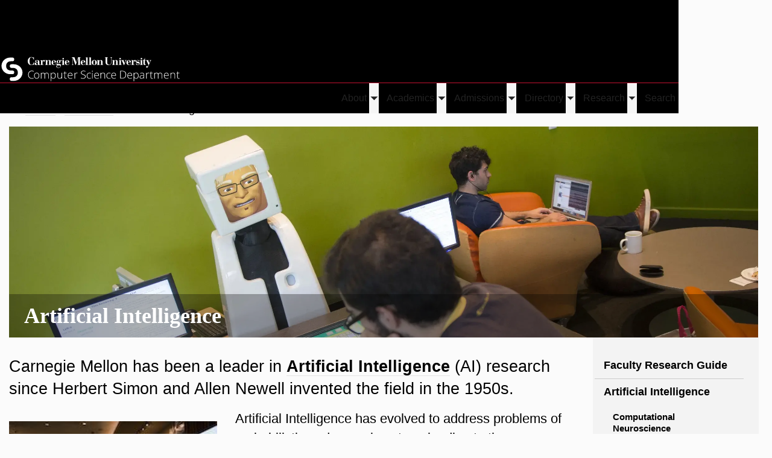

--- FILE ---
content_type: text/html; charset=UTF-8
request_url: https://csd.cmu.edu/research/research-areas/artificial-intelligence?order=field_computed_first_name&sort=asc
body_size: 12441
content:
<!DOCTYPE html>
<html lang="en" dir="ltr" prefix="og: https://ogp.me/ns#">
	<head>
		<meta charset="utf-8" />
<script async src="https://www.googletagmanager.com/gtag/js?id=UA-169849027-1"></script>
<script>window.dataLayer = window.dataLayer || [];function gtag(){dataLayer.push(arguments)};gtag("js", new Date());gtag("set", "developer_id.dMDhkMT", true);gtag("config", "UA-169849027-1", {"groups":"default","anonymize_ip":true,"page_placeholder":"PLACEHOLDER_page_path"});</script>
<meta name="description" content="Carnegie Mellon has been a leader in Artificial Intelligence (AI) research since Herbert Simon and Allen Newell invented the field in the 1950s. Since then, AI has evolved to address problems of probabilistic and numeric nature, leading to the incorporation of approaches from mathematics, engineering, operations research and economics. Our researchers scientifically build upon each others’ work, and research from other disciplines, creating analytical and highly systematic experimental work. The resulting AI systems can deal with uncertainty — both in an objective sense and in the sense that arises in those AI applications that include non-trivial perception.The explosion of computerized information on the Internet, in data warehouses, and from physical sensory artifacts has also created large-scale problems for AI research. Carnegie Mellon has been at the forefront of that progress, with pioneering innovations in intelligent digital libraries, data representations and algorithms, market clearing technologies, and complex task-embedded robotic applications.Carnegie Mellon faculty are recognized for their leadership in expanding beyond monolithic AI to multiagent systems, where the key challenge is the intelligent interaction of multiple parties. Finally, Carnegie Mellon faculty have led AI from the abstract (“Can one build a thinking machine?”) to a host of concrete applications and techniques that are significantly improving the world.Faculty Research GuideAdvisor Drop ListAreas Drop ListArea WebsiteResearch GroupsEventsNewsRelated SitesAI Lunch and SeminarAI in SCS" />
<link rel="canonical" href="https://csd.cmu.edu/research/research-areas/artificial-intelligence" />
<meta name="Generator" content="Drupal 10 (https://www.drupal.org)" />
<meta name="MobileOptimized" content="width" />
<meta name="HandheldFriendly" content="true" />
<meta name="viewport" content="width=device-width, initial-scale=1.0" />
<link rel="icon" href="/sites/default/files/favicon_0.ico_0_0.gif" type="image/gif" />
<link rel="alternate" type="application/rss+xml" title="Artificial Intelligence" href="https://csd.cmu.edu/taxonomy/term/2569/feed?order=field_computed_first_name&amp;sort=asc" />

			<title>Artificial Intelligence | Carnegie Mellon University Computer Science Department</title>
			<link rel="stylesheet" media="all" href="/core/modules/system/css/components/align.module.css?t912ah" />
<link rel="stylesheet" media="all" href="/core/modules/system/css/components/fieldgroup.module.css?t912ah" />
<link rel="stylesheet" media="all" href="/core/modules/system/css/components/container-inline.module.css?t912ah" />
<link rel="stylesheet" media="all" href="/core/modules/system/css/components/clearfix.module.css?t912ah" />
<link rel="stylesheet" media="all" href="/core/modules/system/css/components/details.module.css?t912ah" />
<link rel="stylesheet" media="all" href="/core/modules/system/css/components/hidden.module.css?t912ah" />
<link rel="stylesheet" media="all" href="/core/modules/system/css/components/item-list.module.css?t912ah" />
<link rel="stylesheet" media="all" href="/core/modules/system/css/components/js.module.css?t912ah" />
<link rel="stylesheet" media="all" href="/core/modules/system/css/components/nowrap.module.css?t912ah" />
<link rel="stylesheet" media="all" href="/core/modules/system/css/components/position-container.module.css?t912ah" />
<link rel="stylesheet" media="all" href="/core/modules/system/css/components/reset-appearance.module.css?t912ah" />
<link rel="stylesheet" media="all" href="/core/modules/system/css/components/resize.module.css?t912ah" />
<link rel="stylesheet" media="all" href="/core/modules/system/css/components/system-status-counter.css?t912ah" />
<link rel="stylesheet" media="all" href="/core/modules/system/css/components/system-status-report-counters.css?t912ah" />
<link rel="stylesheet" media="all" href="/core/modules/system/css/components/system-status-report-general-info.css?t912ah" />
<link rel="stylesheet" media="all" href="/core/modules/system/css/components/tablesort.module.css?t912ah" />
<link rel="stylesheet" media="all" href="/modules/contrib/responsive_menus/styles/responsive_menus_simple/css/responsive_menus_simple.css?t912ah" />
<link rel="stylesheet" media="all" href="/core/modules/views/css/views.module.css?t912ah" />
<link rel="stylesheet" media="all" href="/modules/contrib/paragraphs/css/paragraphs.unpublished.css?t912ah" />
<link rel="stylesheet" media="all" href="/modules/contrib/tb_megamenu/dist/base.css?t912ah" />
<link rel="stylesheet" media="all" href="/modules/contrib/tb_megamenu/dist/styles.css?t912ah" />
<link rel="stylesheet" media="all" href="/themes/custom/csd/css/style.css?t912ah" />

				<script src="https://use.fontawesome.com/releases/v6.4.2/js/all.js" defer crossorigin="anonymous"></script>
<script src="https://use.fontawesome.com/releases/v6.4.2/js/v4-shims.js" defer crossorigin="anonymous"></script>

					<link rel="preconnect" href="https://fonts.googleapis.com">
					<link rel="preconnect" href="https://fonts.gstatic.com" crossorigin>
					<link href="https://fonts.googleapis.com/css2?family=Open+Sans:wght@300;400;500;600;700;800&display=swap" rel="stylesheet">
					<link href="/themes/custom/csd/fontawesome6/pro/css/all.min.css" rel="stylesheet">
				</head>
				<body class="path-taxonomy">
										<a href="#main-content" class="visually-hidden focusable">
						Skip to main content
					</a>
					
					  <div class="dialog-off-canvas-main-canvas" data-off-canvas-main-canvas>
    
<header class="header" role="banner">
			<div class="Header__primary">
				<div class="layout-content topnavitems">
		<nav role="navigation" aria-labelledby="-menu" class="top-quicklinks">
            
  <h2 class="visually-hidden" id="-menu">Top Quicklinks</h2>
  

        
              <ul>
              <li>
        <a href="/academics/current-student-resources" data-drupal-link-system-path="node/222232881">Current Students</a>
              </li>
          <li>
        <a href="/faculty-resources" data-drupal-link-system-path="node/10">Faculty</a>
              </li>
          <li>
        <a href="/staff-resources" data-drupal-link-system-path="node/11">Staff</a>
              </li>
        </ul>
  


  </nav>
<nav role="navigation" aria-labelledby="-menu" class="visit-give">
            
  <h2 class="visually-hidden" id="-menu">Visit/Give Links</h2>
  

        
							<ul>
												<li>
						<a href="https://givenow.cmu.edu/campaigns/42524/donations/new?a=7621440" target="_blank">Give</a>
											</li>
									<li>
						<a href="https://www.cmu.edu/visit/" target="_blank">Visit</a>
											</li>
							</ul>
			


  </nav>
<div id="block-csd-site-branding">
  
    
  <div class="layout-content grid2col">
			<div class="logo">
			<a href="/" rel="home">
				<img src="/sites/default/files/logo3.svg" alt="Home"/>
			</a>
						
	</div>

	<div id="mobilenav" tabindex="0">
		<i class="fas fa-bars" id="mobile-menu">
			<div aria-label="menu" class="visually-hidden focusable">Expand Menu</div>
		</i>
	</div>

</div>
</div>
</div>
<div id="block-csd-mainnavigation" class="Header__menu">
  
    
      	<style>
		type="text/css" .tbm.animate .tbm-item > .tbm-submenu,
		.tbm.animate.slide .tbm-item > .tbm-submenu > div {
			  transition-delay: 200ms;  -webkit-transition-delay: 200ms;  -ms-transition-delay: 200ms;  -o-transition-delay: 200ms;  transition-duration: 400ms;  -webkit-transition-duration: 400ms;  -ms-transition-duration: 400ms;  -o-transition-duration: 400ms;
		}
	</style>

<nav  class="tbm tbm-main tbm-arrows animate slide" id="c3d0049d-0125-4784-bbd0-367441bd37cc" data-breakpoint="900" data-duration="400" data-delay="200" aria-label="main navigation">
			<button class="tbm-button" type="button" aria-label="Toggle Menu Button">
			<span class="tbm-button-container csd-tbm">
				<span></span>
				<span></span>
				<span></span>
				<span></span>
			</span>
		</button>
		<div class="tbm-collapse layout-content  always-show csd-tbmenu">
				<ul  class="tbm-nav level-0 items-6" >
          <li  class="tbm-item level-1 tbm-left sub-hidden-collapse tbm-item--has-dropdown" aria-level="1" >
      <div class="tbm-link-container">
            <span class="tbm-link level-1 no-link tbm-toggle about-menu about-links" tabindex="0" aria-expanded="false">
                About
          </span>
                <button class="tbm-submenu-toggle always-show"><span class="visually-hidden">Toggle submenu</span></button>
          </div>
    <div  class="csd-submenu tbm-submenu tbm-item-child tbm-has-width" style="width: 1200px;">
      <div  class="tbm-row">
      <div  class="tbm-column span6">
  <div class="tbm-column-inner">
               <ul  class="tbm-subnav level-1 items-5">
        <li  class="tbm-item level-2" aria-level="2" >
      <div class="tbm-link-container">
            <a href="/about"  class="tbm-link level-2">
                About
          </a>
            </div>
    
</li>

        <li  class="tbm-item level-2" aria-level="2" >
      <div class="tbm-link-container">
            <a href="/employment"  class="tbm-link level-2">
                Employment
          </a>
            </div>
    
</li>

        <li  class="tbm-item level-2 tbm-item--has-flyout" aria-level="2" >
      <div class="tbm-link-container">
            <a href="/marcom/csd-marketing-guidelines"  class="tbm-link level-2 tbm-toggle" aria-expanded="false">
                Marketing &amp; Communications
          </a>
                <button class="tbm-submenu-toggle always-show"><span class="visually-hidden">Toggle submenu</span></button>
          </div>
    <div  class="tbm-submenu tbm-item-child">
      <div  class="tbm-row">
      <div  class="tbm-column span12">
  <div class="tbm-column-inner">
               <ul  class="tbm-subnav level-2 items-4">
        <li  class="tbm-item level-3" aria-level="3" >
      <div class="tbm-link-container">
            <a href="https://www.cs.cmu.edu/scs-media-kit-press-contacts"  class="tbm-link level-3">
                SCS Marketing &amp; Communications
          </a>
            </div>
    
</li>

        <li  class="tbm-item level-3" aria-level="3" >
      <div class="tbm-link-container">
            <a href="https://www.cs.cmu.edu/partnerships/"  class="tbm-link level-3">
                Partnerships 
          </a>
            </div>
    
</li>

        <li  class="tbm-item level-3" aria-level="3" >
      <div class="tbm-link-container">
            <a href="https://www.cs.cmu.edu/scs-ece-career-center/"  class="tbm-link level-3">
                Employer Recruiting
          </a>
            </div>
    
</li>

        <li  class="tbm-item level-3" aria-level="3" >
      <div class="tbm-link-container">
            <a href="https://www.cmu.edu/marcom/"  class="tbm-link level-3">
                CMU Marketing &amp; Communications
          </a>
            </div>
    
</li>

  </ul>

      </div>
</div>

  </div>

  </div>

</li>

        <li  class="tbm-item level-2 tbm-item--has-flyout" aria-level="2" >
      <div class="tbm-link-container">
            <a href="https://www.cmu.edu/visit/"  class="tbm-link level-2 tbm-toggle" aria-expanded="false">
                Visit Carnegie Mellon
          </a>
                <button class="tbm-submenu-toggle always-show"><span class="visually-hidden">Toggle submenu</span></button>
          </div>
    <div  class="tbm-submenu tbm-item-child">
      <div  class="tbm-row">
      <div  class="tbm-column span12">
  <div class="tbm-column-inner">
               <ul  class="tbm-subnav level-2 items-2">
        <li  class="tbm-item level-3" aria-level="3" >
      <div class="tbm-link-container">
            <a href="https://www.cmu.edu/transportation/park/visitor.html"  class="tbm-link level-3">
                Visitor Parking
          </a>
            </div>
    
</li>

        <li  class="tbm-item level-3" aria-level="3" >
      <div class="tbm-link-container">
            <a href="https://www.cmu.edu/visit/visitor-information"  class="tbm-link level-3">
                Maps &amp; Information
          </a>
            </div>
    
</li>

  </ul>

      </div>
</div>

  </div>

  </div>

</li>

        <li  class="tbm-item level-2" aria-level="2" >
      <div class="tbm-link-container">
            <a href="https://givenow.cmu.edu/campaigns/42524/donations/new?a=7621440"  class="tbm-link level-2" target="_blank">
                Give
          </a>
            </div>
    
</li>

  </ul>

      </div>
</div>

      <div  class="tbm-column span6">
  <div class="tbm-column-inner">
                 <div  class="tbm-block">
    <div class="block-inner">
      <div id="block-block-contente680813c-bffa-4d3a-a309-ed4794141c3b" class="about-submenu-info">
  
    
      
              	<div class="paragraph paragraph--type--submenu-section-intro paragraph--view-mode--default">
								<div class="introgrid">
				<div class="introimg">
            <div>
  
  
                <img loading="lazy" src="/sites/default/files/styles/large/public/computer_lab_1.jpg.webp?itok=RDXBMESR" width="480" height="373" alt="black and white image of two people in computer room with tape driven mainframe computers" />



        
</div>

      </div>
				<div class="content">
					<h4>
            At a Glance
      </h4>
					
            <p>In 1965 Carnegie Mellon established the Computer Science Department with the support of a $5 million grant from the Richard K. Mellon Foundation. Alan Perlis was the first head of the department and first program was the Ph.D. program in CS. Among other notable achievements the Smiley started here with then CS faculty member Scott Fahlman. :-)</p><p>&nbsp;</p><p><a href="/calendar">Events</a> | &nbsp;<a href="/news">News</a> &nbsp;| &nbsp;<a href="/about/csd-history">History</a></p>
      
				</div>
			</div>
						</div>

        
  </div>

    </div>
  </div>

      </div>
</div>

  </div>

  </div>

</li>

          <li  class="tbm-item level-1 tbm-left sub-hidden-collapse tbm-item--has-dropdown" aria-level="1" >
      <div class="tbm-link-container">
            <span class="tbm-link level-1 no-link tbm-toggle academics-menu" tabindex="0" aria-expanded="false">
                Academics
          </span>
                <button class="tbm-submenu-toggle always-show"><span class="visually-hidden">Toggle submenu</span></button>
          </div>
    <div  class="csd-submenu tbm-submenu tbm-item-child tbm-has-width" style="width: 1200px;">
      <div  class="tbm-row">
      <div  class="tbm-column span6">
  <div class="tbm-column-inner">
               <ul  class="tbm-subnav level-1 items-5">
        <li  class="tbm-item level-2" aria-level="2" >
      <div class="tbm-link-container">
            <a href="/academics"  class="tbm-link level-2">
                Academics
          </a>
            </div>
    
</li>

        <li  class="tbm-item level-2" aria-level="2" >
      <div class="tbm-link-container">
            <a href="/academics/bachelors/overview"  class="tbm-link level-2">
                Bachelor&#039;s Programs
          </a>
            </div>
    
</li>

        <li  class="tbm-item level-2" aria-level="2" >
      <div class="tbm-link-container">
            <a href="/academics/masters/overview"  class="tbm-link level-2" title="Main Master&#039;s Programs Page">
                Master&#039;s Programs
          </a>
            </div>
    
</li>

        <li  class="tbm-item level-2" aria-level="2" >
      <div class="tbm-link-container">
            <a href="/academics/doctoral/overview"  class="tbm-link level-2" title="Doctoral Programs Overview">
                Doctoral Programs
          </a>
            </div>
    
</li>

        <li  class="tbm-item level-2" aria-level="2" >
      <div class="tbm-link-container">
            <a href="/academics/current-student-resources"  class="tbm-link level-2">
                Student Resources
          </a>
            </div>
    
</li>

  </ul>

      </div>
</div>

      <div  class="tbm-column span6">
  <div class="tbm-column-inner">
                 <div  class="tbm-block">
    <div class="block-inner">
      <div id="block-block-content9c590820-99c9-4cff-9000-2ef519572108">
  
    
      
              	<div class="paragraph paragraph--type--submenu-section-intro paragraph--view-mode--default">
								<div class="introgrid">
				<div class="introimg">
            <div>
  
  
                <img loading="lazy" src="/sites/default/files/styles/large/public/LCORRY_IMG_5331_bright.jpg.webp?itok=E-mxyaoZ" width="480" height="392" alt="View of Carnegie Mellon Pausch bridge through window with algorithm written in marker on the glass" />



        
</div>

      </div>
				<div class="content">
					<h4>
            Academic Offerings
      </h4>
					
            <p>Consistently ranked among the highest programs available for the study of computer science, the Computer Science Department offers bachelor's, master's and doctoral degrees grounded in the foundations of the field while ensuring that the latest breakthroughs and research are encompassed in the curriculum.&nbsp;</p><p>&nbsp;</p><p>&nbsp;<a href="/academics/bachelors/overview">Bachelor's Overview</a> &nbsp;| &nbsp;<a href="/academics/masters/overview">Master's Overview</a> &nbsp;| &nbsp;<a href="/academics/doctoral/overview">Doctoral Overview</a></p>
      
				</div>
			</div>
						</div>

        
  </div>

    </div>
  </div>

      </div>
</div>

  </div>

  </div>

</li>

          <li  class="tbm-item level-1 tbm-left sub-hidden-collapse tbm-item--has-dropdown" aria-level="1" >
      <div class="tbm-link-container">
            <span class="tbm-link level-1 no-link tbm-toggle admissions-menu" tabindex="0" aria-expanded="false">
                Admissions
          </span>
                <button class="tbm-submenu-toggle always-show"><span class="visually-hidden">Toggle submenu</span></button>
          </div>
    <div  class="csd-submenu tbm-submenu tbm-item-child tbm-has-width" style="width: 1200px;">
      <div  class="tbm-row">
      <div  class="tbm-column span6">
  <div class="tbm-column-inner">
               <ul  class="tbm-subnav level-1 items-4">
        <li  class="tbm-item level-2" aria-level="2" >
      <div class="tbm-link-container">
            <a href="/admissions/prospective-students"  class="tbm-link level-2">
                Prospective Students
          </a>
            </div>
    
</li>

        <li  class="tbm-item level-2" aria-level="2" >
      <div class="tbm-link-container">
            <a href="/academics/bachelors/admissions"  class="tbm-link level-2" title="Main Bachelor&#039;s Program Page">
                Bachelor&#039;s Admissions
          </a>
            </div>
    
</li>

        <li  class="tbm-item level-2" aria-level="2" >
      <div class="tbm-link-container">
            <a href="/academics/masters/admissions"  class="tbm-link level-2">
                Master&#039;s Admissions
          </a>
            </div>
    
</li>

        <li  class="tbm-item level-2" aria-level="2" >
      <div class="tbm-link-container">
            <a href="/academics/doctoral/admissions"  class="tbm-link level-2" title="Main Doctoral Programs Page">
                Doctoral Admissions
          </a>
            </div>
    
</li>

  </ul>

      </div>
</div>

      <div  class="tbm-column span6">
  <div class="tbm-column-inner">
                 <div  class="tbm-block">
    <div class="block-inner">
      <div id="block-block-content442f61e6-9b04-4cde-8807-23f6ca1b0b13">
  
    
      
              	<div class="paragraph paragraph--type--submenu-section-intro paragraph--view-mode--default">
								<div class="introgrid">
				<div class="introimg">
            <div>
  
  
                <img loading="lazy" src="/sites/default/files/styles/large/public/web_Gates_Pausch_bridge.jpg.webp?itok=TMwCyUco" width="480" height="320" alt="Gates/Pausch Bridge" />



        
</div>

      </div>
				<div class="content">
					<h4>
            Admissions
      </h4>
					
            <p>Degree's offered by the Computer Science Department include bachelor's, master's, and doctoral.&nbsp;</p><p>&nbsp;</p><p>Start with information provided on our <a href="/admissions/prospective-students">Prospective Students</a> page and then learn more about the department through our <a href="/research">Faculty Research Guide</a>, <a href="/calendar">events</a>, <a href="/news">news</a>, and additional online resources.&nbsp;</p>
      
				</div>
			</div>
						</div>

        
  </div>

    </div>
  </div>

      </div>
</div>

  </div>

  </div>

</li>

          <li  class="tbm-item level-1 tbm-left sub-hidden-collapse tbm-item--has-dropdown" aria-level="1" >
      <div class="tbm-link-container">
            <span class="tbm-link level-1 no-link tbm-toggle directory-menu" tabindex="0" aria-expanded="false">
                Directory
          </span>
                <button class="tbm-submenu-toggle always-show"><span class="visually-hidden">Toggle submenu</span></button>
          </div>
    <div  class="csd-submenu tbm-submenu tbm-item-child tbm-has-width" style="width: 1200px;">
      <div  class="tbm-row">
      <div  class="tbm-column span6">
  <div class="tbm-column-inner">
               <ul  class="tbm-subnav level-1 items-7">
        <li  class="tbm-item level-2" aria-level="2" >
      <div class="tbm-link-container">
            <a href="/people/all"  class="tbm-link level-2">
                All CSD
          </a>
            </div>
    
</li>

        <li  class="tbm-item level-2" aria-level="2" >
      <div class="tbm-link-container">
            <a href="/people/faculty"  class="tbm-link level-2">
                All Faculty
          </a>
            </div>
    
</li>

        <li  class="tbm-item level-2" aria-level="2" >
      <div class="tbm-link-container">
            <a href="/people/teaching-faculty"  class="tbm-link level-2">
                Teaching Faculty
          </a>
            </div>
    
</li>

        <li  class="tbm-item level-2" aria-level="2" >
      <div class="tbm-link-container">
            <a href="/people/emeritus-faculty"  class="tbm-link level-2">
                Emeritus Faculty
          </a>
            </div>
    
</li>

        <li  class="tbm-item level-2" aria-level="2" >
      <div class="tbm-link-container">
            <a href="/people/staff"  class="tbm-link level-2">
                Staff
          </a>
            </div>
    
</li>

        <li  class="tbm-item level-2" aria-level="2" >
      <div class="tbm-link-container">
            <a href="/people/doctoral"  class="tbm-link level-2">
                Doctoral 
          </a>
            </div>
    
</li>

        <li  class="tbm-item level-2" aria-level="2" >
      <div class="tbm-link-container">
            <a href="/people/post-docs"  class="tbm-link level-2">
                Post-Docs
          </a>
            </div>
    
</li>

  </ul>

      </div>
</div>

      <div  class="tbm-column span6">
  <div class="tbm-column-inner">
                 <div  class="tbm-block">
    <div class="block-inner">
      <div id="block-block-content56ea54dd-044b-48c1-9858-d480ce7a7762">
  
      <h2>Directory Submenu</h2>
    
      
              	<div class="paragraph paragraph--type--submenu-section-intro paragraph--view-mode--default">
								<div class="introgrid">
				<div class="introimg">
            <div>
  
  
                <img loading="lazy" src="/sites/default/files/styles/large/public/csdfix-Pausch-Bridge-Lighting-students_web.jpg.webp?itok=jGrozsBG" width="480" height="316" />



        
</div>

      </div>
				<div class="content">
					<h4>
            People 
      </h4>
					
            <p>Our directory includes faculty, staff, postdoctoral and doctoral people in the department.&nbsp;</p><p>&nbsp;</p><p>It also serves as part of our <a href="/research">Faculty Research Guide (FRG)</a> with information about the research areas people are actively working in across the department.&nbsp;</p><p>&nbsp;</p><p><a href="/about/key-contacts">Key Contacts</a> - for quick reference.</p>
      
				</div>
			</div>
						</div>

        
  </div>

    </div>
  </div>

      </div>
</div>

  </div>

  </div>

</li>

          <li  class="tbm-item level-1 tbm-left sub-hidden-collapse tbm-item--has-dropdown active active-trail" aria-level="1" >
      <div class="tbm-link-container">
            <span class="tbm-link level-1 no-link tbm-toggle active-trail research-menu" tabindex="0" aria-expanded="false">
                Research
          </span>
                <button class="tbm-submenu-toggle always-show"><span class="visually-hidden">Toggle submenu</span></button>
          </div>
    <div  class="csd-submenu tbm-submenu tbm-item-child tbm-has-width" style="width: 1200px;">
      <div  class="tbm-row">
      <div  class="tbm-column span6">
  <div class="tbm-column-inner">
               <ul  class="tbm-subnav level-1 items-7">
        <li  class="tbm-item level-2" aria-level="2" >
      <div class="tbm-link-container">
            <a href="/research/faculty-research-guide"  class="tbm-link level-2" title="Research Guide Intro">
                Faculty Research Guide
          </a>
            </div>
    
</li>

        <li  class="tbm-item level-2 active active-trail" aria-level="2" >
      <div class="tbm-link-container">
            <a href="/research/research-areas/artificial-intelligence"  class="tbm-link level-2 active-trail">
                Artificial Intelligence
          </a>
            </div>
    
</li>

        <li  class="tbm-item level-2" aria-level="2" >
      <div class="tbm-link-container">
            <a href="/research/research-areas/graphics"  class="tbm-link level-2">
                Graphics
          </a>
            </div>
    
</li>

        <li  class="tbm-item level-2" aria-level="2" >
      <div class="tbm-link-container">
            <a href="/research/research-areas/programming-languages"  class="tbm-link level-2">
                Programming Languages
          </a>
            </div>
    
</li>

        <li  class="tbm-item level-2" aria-level="2" >
      <div class="tbm-link-container">
            <a href="/research/research-areas/security"  class="tbm-link level-2">
                Security
          </a>
            </div>
    
</li>

        <li  class="tbm-item level-2" aria-level="2" >
      <div class="tbm-link-container">
            <a href="/research/research-areas/systems"  class="tbm-link level-2">
                Systems
          </a>
            </div>
    
</li>

        <li  class="tbm-item level-2" aria-level="2" >
      <div class="tbm-link-container">
            <a href="/research/research-areas/theory"  class="tbm-link level-2">
                Theory
          </a>
            </div>
    
</li>

  </ul>

      </div>
</div>

      <div  class="tbm-column span6">
  <div class="tbm-column-inner">
                 <div  class="tbm-block">
    <div class="block-inner">
      <div id="block-block-contentd72ac3f8-4452-428e-a251-a30206b745d8">
  
    
      
              	<div class="paragraph paragraph--type--submenu-section-intro paragraph--view-mode--default">
								<div class="introgrid">
				<div class="introimg">
            <div>
  
  
                <img loading="lazy" src="/sites/default/files/styles/large/public/research_pieces-tout.png.webp?itok=y51pC5-L" width="314" height="283" />



        
</div>

      </div>
				<div class="content">
					<h4>
            Explore the Field
      </h4>
					
            <p>Our Faculty Research Guide (FRG) is a good starting point to see which faculty are working on some of today's most interesting research challenges.</p><p>The work we do here covers a wide range of research interests. Each faculty member has written his or her own research summary, which is available on their individual <a href="/people/faculty" title="Link to the faculty sublist in the Computer Science Department directory"><strong>CSD directory</strong></a> page.</p>
      
				</div>
			</div>
						</div>

        
  </div>

    </div>
  </div>

      </div>
</div>

  </div>

  </div>

</li>

          <li  class="tbm-item level-1 tbm-right sub-hidden-collapse tbm-item--has-dropdown" aria-level="1" >
      <div class="tbm-link-container">
            <span class="tbm-link level-1 no-link tbm-toggle Header__search-toggle" tabindex="0" aria-expanded="false">
                Search
          </span>
                <button class="tbm-submenu-toggle always-show"><span class="visually-hidden">Toggle submenu</span></button>
          </div>
    <div  class="tbm-submenu tbm-item-child">
      <div  class="tbm-row">
      <div  class="tbm-column span12">
  <div class="tbm-column-inner">
                 <div  class="tbm-block">
    <div class="block-inner">
      <div id="block-block-content221d8d70-c823-4734-8cbc-8094d27f03eb">
  
    
      
            <div class="searchform">
<h2>What can we help you find?</h2>
		<form action="/search-results" method="get" accept-charset="UTF-8">
			<div class="js-form-item form-item js-form-type-textfield">
				<label for="search_api_fulltext" class="visually-hidden">Search</label>
				<input type="text" name="search_api_fulltext" id="search_api_fulltext" value="" placeholder="Enter your search text." size="30" maxlength="30" class="form-text"><input type="submit" value="Search" class="button js-form-submit form-submit">
			</div>
		</form>
	</div>
      
  </div>

    </div>
  </div>

      </div>
</div>

  </div>

  </div>

</li>

  </ul>

				</div>
	</nav>

<script>
	// Add the.tbm -- mobile class before there is a chance for a flash of unstyled content.#}
if (window.matchMedia("(max-width:              900px)").matches) {
document.getElementById("c3d0049d-0125-4784-bbd0-367441bd37cc").classList.add('tbm--mobile');
}

// {
//  Add the.tbm -- mobile - hide class if needed.#}</script>

  </div>

	</div>

		</div>
		
</header>




  <div>
    <div data-drupal-messages-fallback class="hidden"></div>

  </div>




<div role="main">
	<a id="main-content" tabindex="-1"></a>
	
	<div class="layout-content
																																																																																																																																			    																																																																																																																																			    ">
		  <div>
    <div id="block-csd-breadcrumbs">
  
    
        <nav role="navigation" aria-labelledby="system-breadcrumb">
    <h2 id="system-breadcrumb" class="visually-hidden">Breadcrumb</h2>
    <ol>
          <li>
                  <a href="/">Home</a>
              </li>
          <li>
                  <a href="/research">Research</a>
              </li>
          <li>
                  Artificial Intelligence
              </li>
        </ol>
  </nav>

  </div>
<div id="block-csd-content">
  
    
      <div class="responsive-table js-view-dom-id-ae0b2ffc48bf6cae1b4cef173411f2c64968189ae21ebbfe12ba0f79a93122e4">
  
  
  

      <header>
      <div>
								<div class="header-image"> 
            <div>
  
  
                <img loading="eager" src="/sites/default/files/styles/full_width_focal_point/public/2022-09/SCS_Stock%20and%20Website%20Photo%20Shoot%202_MWH_2017_012.jpeg.webp?itok=PP77Kq4j" width="2400" height="900" alt="Gaming" />



        
</div>

      
		<h1>
            Artificial Intelligence
      </h1>
	</div>
			<div class="has-sidebar">
				
                  <div class="paragraph paragraph--type--wysiwyg paragraph--view-mode--default introtext">
                      
              <p>Carnegie Mellon has been a leader in <a href="https://en.wikipedia.org/wiki/Artificial_intelligence">Artificial Intelligence</a> (AI) research since Herbert Simon and Allen Newell invented the field in the 1950s.&nbsp;</p>
        
      
      </div>

                <div class="paragraph paragraph--type--wysiwyg paragraph--view-mode--default boxed">
                                                            <div class="left-50">
                    
            <div>
  
  
                <img loading="lazy" src="/sites/default/files/styles/large/public/brains_ai2017_1.jpg.webp?itok=45Hodbpo" width="239" height="183" alt="AI Poker" />



        
</div>

      
          </div>
                          
              <p>Artificial Intelligence has evolved to address problems of probabilistic and numeric nature, leading to the incorporation of approaches from mathematics, engineering, operations research and economics. Our researchers scientifically build upon each others’ work, and research from other disciplines, creating analytical and highly systematic experimental work. The resulting AI systems can deal with uncertainty — both in an objective sense and in the sense that arises in those AI applications that include non-trivial perception.</p><p>The explosion of computerized information on the Internet, in data warehouses, and from physical sensory artifacts has also created large-scale problems for AI research. Carnegie Mellon has been at the forefront of that progress, with pioneering innovations in intelligent digital libraries, data representations and algorithms, market clearing technologies, and complex task-embedded robotic applications.</p><p>Carnegie Mellon faculty are recognized for their leadership in expanding beyond monolithic AI to multiagent systems, where the key challenge is the intelligent interaction of multiple parties. Finally, Carnegie Mellon faculty have led AI from the abstract (“Can one build a thinking machine?”) to a host of concrete applications and techniques that are significantly improving the world.</p>
        
      
      </div>

                <div class="paragraph paragraph--type--views paragraph--view-mode--default">
          



	



	<div class="js-view-dom-id-45d70518cbbcaef32e747702ba4e3ea35363520b9bff481a185beecd14830b59">
  
  
  

      <header>
      <h3>Events</h3>
    </header>
  
  
  

      <div class="views-row"><article class="event-textonly-teaser">
  
    <h4><a href = "/calendar/2026-02-02/aisdm-seminar-jim-jansen">
        <span>AI-SDM Seminar - Jim Jansen</span>
</a>
    </h4>

    
  <h5>
            <time datetime="2026-02-02T14:00:00Z">February 2, 2026</time>

      </h5>
    <p>
              <span class="talktitle">TBA</span>
            
    </p>


</article>
</div>
    <div class="views-row"><article class="event-textonly-teaser">
  
    <h4><a href = "/calendar/2026-01-29/aisdm-seminar-chris-mccomb">
        <span>AI-SDM Seminar - Chris McComb</span>
</a>
    </h4>

    
  <h5>
            <time datetime="2026-01-29T17:00:00Z">January 29, 2026</time>

      </h5>
    <p>
              <span class="talktitle">AI and the Battle for the Soul of Design</span>
            
    </p>


</article>
</div>
    <div class="views-row"><article class="event-textonly-teaser">
  
    <h4><a href = "/calendar/2026-01-15/aisdm-seminar-nuoya-xiong">
        <span>AI-SDM Seminar - Nuoya Xiong</span>
</a>
    </h4>

    
  <h5>
            <time datetime="2026-01-15T17:00:00Z">January 15, 2026</time>

      </h5>
    <p>
              <span class="talktitle">Multi-Objective and Multi-Group RLHF</span>
            
    </p>


</article>
</div>

    

  
  

  
  
</div>




      </div>

                <div class="paragraph paragraph--type--views paragraph--view-mode--default">
          



	



	<div class="js-view-dom-id-460924d22d259d24569360e4d40b96c043f42bd3b544812dcb9967cd25aaf6f2">
  
  
  

      <header>
      <h3>News</h3>
    </header>
  
  
  

      <div class="views-row"><article class="event-textonly-teaser">
  
  <h4>
    <a href="/news/pope-invites-waibel-to-vatican-to-advise-on-ai"><span>Pope Invites Waibel to Vatican To Advise on AI</span>
</a>
  </h4>
  
  <h5>Friday, December 5, 2025
  </h5>
  
              Earlier this fall, Pope Leo XIV invited Alex Waibel (CSD PhD '87), a professor in Carnegie Mellon University’s Language Technologies Institute (LTI), and other world-renowned thought leaders in AI to the Vatican to work through the thorny questions surrounding AI.

  <div class="more-link"><a href="/news/pope-invites-waibel-to-vatican-to-advise-on-ai" class="more-link" aria-label="Read more about Pope Invites Waibel to Vatican To Advise on AI" hreflang="en">More</a></div>

      

</article>
</div>

    

  
  

  
  
</div>




      </div>

        
				</div>
		<div class="sidebar">
			<div class="sidebar-menu">
				
              <ul>
              <li>
        <a href="/research/faculty-research-guide" title="Research Guide Intro">Faculty Research Guide</a>
              </li>
          <li>
        <a href="/research/research-areas/artificial-intelligence" data-drupal-link-system-path="taxonomy/term/2569">Artificial Intelligence</a>
                                <ul>
              <li>
        <a href="/research/research-areas/computational-neuroscience" data-drupal-link-system-path="taxonomy/term/2504">Computational Neuroscience</a>
              </li>
          <li>
        <a href="/research/research-areas/machine-learning" data-drupal-link-system-path="taxonomy/term/7824">Machine Learning</a>
              </li>
          <li>
        <a href="/research/research-areas/robotics" data-drupal-link-system-path="taxonomy/term/2523">Robotics</a>
              </li>
        </ul>
  
              </li>
          <li>
        <a href="/research/research-areas/graphics" data-drupal-link-system-path="taxonomy/term/2520">Graphics</a>
              </li>
          <li>
        <a href="/research/research-areas/programming-languages" data-drupal-link-system-path="taxonomy/term/2505">Programming Languages</a>
              </li>
          <li>
        <a href="/research/research-areas/security" data-drupal-link-system-path="taxonomy/term/4097">Security</a>
              </li>
          <li>
        <a href="/research/research-areas/systems" data-drupal-link-system-path="taxonomy/term/2660">Systems</a>
              </li>
          <li>
        <a href="/research/research-areas/theory" data-drupal-link-system-path="taxonomy/term/2661">Theory</a>
              </li>
        </ul>
  


			</div>
			
                  <div class="paragraph paragraph--type--menu paragraph--view-mode--default">
    
      </div>

                <div class="paragraph paragraph--type--wysiwyg paragraph--view-mode--default">
                      
              <p>Research Groups</p><p>Related Sites</p><ul><li><a href="http://www.cs.cmu.edu/~./aiseminar/">AI Lunch and Seminar</a></li></ul><p>Apply to the program</p><ul><li><a href="/academics/doctoral/admissions">Admissions</a></li><li><a href="/academics/doctoral/core-csd-advisors">CSD Ph.D. Advisors</a></li></ul><hr><br />
        
      
      </div>

        
		</div>
			<div class="js-view-dom-id-7c508e0f05f41d4fb4451838bc7db7585a56b06fafb06faab4b957f214236561">
  
  
  

      <header>
      <h3>Researchers Working in this Area</h3>
    </header>
  
  
  

  <table class="cols-3">
        <thead>
    <tr>
                                      <th data-label="Last">Last</th>
                                      <th data-label="First">First</th>
                                      <th data-label="Professional Title">Professional Title</th>
          </tr>
    </thead>
    <tbody>
      <tr>
                                                                      <td headers="view-field-last-name-table-column" class="views-field views-field-field-last-name" data-label=""><a href="/people/doctoral-student/bhavya-kumar-agrawalla" hreflang="en">Agrawalla</a>        </td>
                                                                      <td headers="view-field-first-name-table-column" class="views-field views-field-field-first-name" data-label=""><a href="/people/doctoral-student/bhavya-kumar-agrawalla" hreflang="en">Bhavya Kumar</a>        </td>
                                                                      <td headers="view-field-professional-title-term-table-column" class="views-field views-field-field-professional-title-term" data-label="">Doctoral Research Assistant        </td>
          </tr>
      <tr>
                                                                      <td headers="view-field-last-name-table-column" class="views-field views-field-field-last-name" data-label=""><a href="/people/doctoral-student/victor-akinwande" hreflang="en">Akinwande</a>        </td>
                                                                      <td headers="view-field-first-name-table-column" class="views-field views-field-field-first-name" data-label=""><a href="/people/doctoral-student/victor-akinwande" hreflang="en">Victor Abayomi</a>        </td>
                                                                      <td headers="view-field-professional-title-term-table-column" class="views-field views-field-field-professional-title-term" data-label="">Doctoral Research Assistant        </td>
          </tr>
      <tr>
                                                                      <td headers="view-field-last-name-table-column" class="views-field views-field-field-last-name" data-label=""><a href="/people/faculty/leman-akoglu" hreflang="en">Akoglu</a>        </td>
                                                                      <td headers="view-field-first-name-table-column" class="views-field views-field-field-first-name" data-label=""><a href="/people/faculty/leman-akoglu" hreflang="en">Leman</a>        </td>
                                                                      <td headers="view-field-professional-title-term-table-column" class="views-field views-field-field-professional-title-term" data-label="">Associate Professor, Affiliated Faculty        </td>
          </tr>
      <tr>
                                                                      <td headers="view-field-last-name-table-column" class="views-field views-field-field-last-name" data-label=""><a href="/people/doctoral-student/ioannis-anagnostides" hreflang="en">Anagnostides</a>        </td>
                                                                      <td headers="view-field-first-name-table-column" class="views-field views-field-field-first-name" data-label=""><a href="/people/doctoral-student/ioannis-anagnostides" hreflang="en">Ioannis</a>        </td>
                                                                      <td headers="view-field-professional-title-term-table-column" class="views-field views-field-field-professional-title-term" data-label="">Doctoral Research Assistant        </td>
          </tr>
      <tr>
                                                                      <td headers="view-field-last-name-table-column" class="views-field views-field-field-last-name" data-label=""><a href="/people/doctoral-student/gaurav-arya" hreflang="en">Arya</a>        </td>
                                                                      <td headers="view-field-first-name-table-column" class="views-field views-field-field-first-name" data-label=""><a href="/people/doctoral-student/gaurav-arya" hreflang="en">Gaurav</a>        </td>
                                                                      <td headers="view-field-professional-title-term-table-column" class="views-field views-field-field-professional-title-term" data-label="">Doctoral Research Assistant        </td>
          </tr>
      <tr>
                                                                      <td headers="view-field-last-name-table-column" class="views-field views-field-field-last-name" data-label=""><a href="/people/faculty/maria-balcan" hreflang="en">Balcan</a>        </td>
                                                                      <td headers="view-field-first-name-table-column" class="views-field views-field-field-first-name" data-label=""><a href="/people/faculty/maria-balcan" hreflang="en">Maria</a>        </td>
                                                                      <td headers="view-field-professional-title-term-table-column" class="views-field views-field-field-professional-title-term" data-label="">Cadence Design Systems Professor        </td>
          </tr>
      <tr>
                                                                      <td headers="view-field-last-name-table-column" class="views-field views-field-field-last-name" data-label=""><a href="/people/doctoral-student/ratip-emin-berker" hreflang="en">Berker</a>        </td>
                                                                      <td headers="view-field-first-name-table-column" class="views-field views-field-field-first-name" data-label=""><a href="/people/doctoral-student/ratip-emin-berker" hreflang="en">Ratip Emin</a>        </td>
                                                                      <td headers="view-field-professional-title-term-table-column" class="views-field views-field-field-professional-title-term" data-label="">Doctoral Research Assistant        </td>
          </tr>
      <tr>
                                                                      <td headers="view-field-last-name-table-column" class="views-field views-field-field-last-name" data-label=""><a href="/people/doctoral-student/aviv-bick" hreflang="en">Bick</a>        </td>
                                                                      <td headers="view-field-first-name-table-column" class="views-field views-field-field-first-name" data-label=""><a href="/people/doctoral-student/aviv-bick" hreflang="en">Aviv</a>        </td>
                                                                      <td headers="view-field-professional-title-term-table-column" class="views-field views-field-field-professional-title-term" data-label="">Doctoral Research Assistant        </td>
          </tr>
      <tr>
                                                                      <td headers="view-field-last-name-table-column" class="views-field views-field-field-last-name" data-label=""><a href="/people/faculty/yonatan-bisk" hreflang="en">Bisk</a>        </td>
                                                                      <td headers="view-field-first-name-table-column" class="views-field views-field-field-first-name" data-label=""><a href="/people/faculty/yonatan-bisk" hreflang="en">Yonatan</a>        </td>
                                                                      <td headers="view-field-professional-title-term-table-column" class="views-field views-field-field-professional-title-term" data-label="">Assistant Professor        </td>
          </tr>
      <tr>
                                                                      <td headers="view-field-last-name-table-column" class="views-field views-field-field-last-name" data-label=""><a href="/people/doctoral-student/irmak-bukey" hreflang="en">Bukey</a>        </td>
                                                                      <td headers="view-field-first-name-table-column" class="views-field views-field-field-first-name" data-label=""><a href="/people/doctoral-student/irmak-bukey" hreflang="en">Irmak</a>        </td>
                                                                      <td headers="view-field-professional-title-term-table-column" class="views-field views-field-field-professional-title-term" data-label="">Doctoral Research Assistant        </td>
          </tr>
      <tr>
                                                                      <td headers="view-field-last-name-table-column" class="views-field views-field-field-last-name" data-label=""><a href="/people/faculty/tianqi-chen" hreflang="en">Chen</a>        </td>
                                                                      <td headers="view-field-first-name-table-column" class="views-field views-field-field-first-name" data-label=""><a href="/people/faculty/tianqi-chen" hreflang="en">Tianqi</a>        </td>
                                                                      <td headers="view-field-professional-title-term-table-column" class="views-field views-field-field-professional-title-term" data-label="">Assistant Professor        </td>
          </tr>
      <tr>
                                                                      <td headers="view-field-last-name-table-column" class="views-field views-field-field-last-name" data-label=""><a href="/people/doctoral-student/wayne-chi" hreflang="en">Chi</a>        </td>
                                                                      <td headers="view-field-first-name-table-column" class="views-field views-field-field-first-name" data-label=""><a href="/people/doctoral-student/wayne-chi" hreflang="en">Wayne</a>        </td>
                                                                      <td headers="view-field-professional-title-term-table-column" class="views-field views-field-field-professional-title-term" data-label="">Doctoral Research Assistant        </td>
          </tr>
      <tr>
                                                                      <td headers="view-field-last-name-table-column" class="views-field views-field-field-last-name" data-label=""><a href="/people/faculty/yuejie-chi" hreflang="en">Chi</a>        </td>
                                                                      <td headers="view-field-first-name-table-column" class="views-field views-field-field-first-name" data-label=""><a href="/people/faculty/yuejie-chi" hreflang="en">Yuejie</a>        </td>
                                                                      <td headers="view-field-professional-title-term-table-column" class="views-field views-field-field-professional-title-term" data-label="">Professor        </td>
          </tr>
      <tr>
                                                                      <td headers="view-field-last-name-table-column" class="views-field views-field-field-last-name" data-label=""><a href="/people/doctoral-student/eulrang-cho" hreflang="en">Cho</a>        </td>
                                                                      <td headers="view-field-first-name-table-column" class="views-field views-field-field-first-name" data-label=""><a href="/people/doctoral-student/eulrang-cho" hreflang="en">Eulrang</a>        </td>
                                                                      <td headers="view-field-professional-title-term-table-column" class="views-field views-field-field-professional-title-term" data-label="">Doctoral Research Assistant        </td>
          </tr>
      <tr>
                                                                      <td headers="view-field-last-name-table-column" class="views-field views-field-field-last-name" data-label=""><a href="/people/faculty/vincent-conitzer" hreflang="en">Conitzer</a>        </td>
                                                                      <td headers="view-field-first-name-table-column" class="views-field views-field-field-first-name" data-label=""><a href="/people/faculty/vincent-conitzer" hreflang="en">Vincent</a>        </td>
                                                                      <td headers="view-field-professional-title-term-table-column" class="views-field views-field-field-professional-title-term" data-label="">Professor        </td>
          </tr>
      <tr>
                                                                      <td headers="view-field-last-name-table-column" class="views-field views-field-field-last-name" data-label=""><a href="/people/faculty/roger-dannenberg" hreflang="en">Dannenberg</a>        </td>
                                                                      <td headers="view-field-first-name-table-column" class="views-field views-field-field-first-name" data-label=""><a href="/people/faculty/roger-dannenberg" hreflang="en">Roger</a>        </td>
                                                                      <td headers="view-field-professional-title-term-table-column" class="views-field views-field-field-professional-title-term" data-label="">Professor Emeritus        </td>
          </tr>
      <tr>
                                                                      <td headers="view-field-last-name-table-column" class="views-field views-field-field-last-name" data-label=""><a href="/people/faculty/tim-dettmers" hreflang="en">Dettmers</a>        </td>
                                                                      <td headers="view-field-first-name-table-column" class="views-field views-field-field-first-name" data-label=""><a href="/people/faculty/tim-dettmers" hreflang="en">Tim</a>        </td>
                                                                      <td headers="view-field-professional-title-term-table-column" class="views-field views-field-field-professional-title-term" data-label="">Assistant Professor        </td>
          </tr>
      <tr>
                                                                      <td headers="view-field-last-name-table-column" class="views-field views-field-field-last-name" data-label=""><a href="/people/faculty/chris-donahue" hreflang="en">Donahue</a>        </td>
                                                                      <td headers="view-field-first-name-table-column" class="views-field views-field-field-first-name" data-label=""><a href="/people/faculty/chris-donahue" hreflang="en">Chris</a>        </td>
                                                                      <td headers="view-field-professional-title-term-table-column" class="views-field views-field-field-professional-title-term" data-label="">Assistant Professor        </td>
          </tr>
      <tr>
                                                                      <td headers="view-field-last-name-table-column" class="views-field views-field-field-last-name" data-label=""><a href="/people/doctoral-student/thomas-draper" hreflang="en">Draper</a>        </td>
                                                                      <td headers="view-field-first-name-table-column" class="views-field views-field-field-first-name" data-label=""><a href="/people/doctoral-student/thomas-draper" hreflang="en">Thomas</a>        </td>
                                                                      <td headers="view-field-professional-title-term-table-column" class="views-field views-field-field-professional-title-term" data-label="">Doctoral Research Assistant        </td>
          </tr>
      <tr>
                                                                      <td headers="view-field-last-name-table-column" class="views-field views-field-field-last-name" data-label=""><a href="/people/faculty/michael-erdmann" hreflang="en">Erdmann</a>        </td>
                                                                      <td headers="view-field-first-name-table-column" class="views-field views-field-field-first-name" data-label=""><a href="/people/faculty/michael-erdmann" hreflang="en">Michael</a>        </td>
                                                                      <td headers="view-field-professional-title-term-table-column" class="views-field views-field-field-professional-title-term" data-label="">Professor, Computer Science and Robotics        </td>
          </tr>
      <tr>
                                                                      <td headers="view-field-last-name-table-column" class="views-field views-field-field-last-name" data-label=""><a href="/people/faculty/scott-fahlman" hreflang="en">Fahlman</a>        </td>
                                                                      <td headers="view-field-first-name-table-column" class="views-field views-field-field-first-name" data-label=""><a href="/people/faculty/scott-fahlman" hreflang="en">Scott</a>        </td>
                                                                      <td headers="view-field-professional-title-term-table-column" class="views-field views-field-field-professional-title-term" data-label="">Research Faculty Emeritus        </td>
          </tr>
      <tr>
                                                                      <td headers="view-field-last-name-table-column" class="views-field views-field-field-last-name" data-label=""><a href="/people/faculty/christos-faloutsos" hreflang="en">Faloutsos</a>        </td>
                                                                      <td headers="view-field-first-name-table-column" class="views-field views-field-field-first-name" data-label=""><a href="/people/faculty/christos-faloutsos" hreflang="en">Christos</a>        </td>
                                                                      <td headers="view-field-professional-title-term-table-column" class="views-field views-field-field-professional-title-term" data-label="">Fredkin University Professor of Computer Science        </td>
          </tr>
      <tr>
                                                                      <td headers="view-field-last-name-table-column" class="views-field views-field-field-last-name" data-label=""><a href="/people/faculty/fei-fang" hreflang="en">Fang</a>        </td>
                                                                      <td headers="view-field-first-name-table-column" class="views-field views-field-field-first-name" data-label=""><a href="/people/faculty/fei-fang" hreflang="en">Fei</a>        </td>
                                                                      <td headers="view-field-professional-title-term-table-column" class="views-field views-field-field-professional-title-term" data-label="">Assistant Professor        </td>
          </tr>
      <tr>
                                                                      <td headers="view-field-last-name-table-column" class="views-field views-field-field-last-name" data-label=""><a href="/people/doctoral-student/kiriaki-fragkia" hreflang="en">Fragkia</a>        </td>
                                                                      <td headers="view-field-first-name-table-column" class="views-field views-field-field-first-name" data-label=""><a href="/people/doctoral-student/kiriaki-fragkia" hreflang="en">Kiriaki</a>        </td>
                                                                      <td headers="view-field-professional-title-term-table-column" class="views-field views-field-field-professional-title-term" data-label="">Doctoral Research Assistant        </td>
          </tr>
      <tr>
                                                                      <td headers="view-field-last-name-table-column" class="views-field views-field-field-last-name" data-label=""><a href="/people/doctoral-student/apurva-gandhi" hreflang="en">Gandhi</a>        </td>
                                                                      <td headers="view-field-first-name-table-column" class="views-field views-field-field-first-name" data-label=""><a href="/people/doctoral-student/apurva-gandhi" hreflang="en">Apurva</a>        </td>
                                                                      <td headers="view-field-professional-title-term-table-column" class="views-field views-field-field-professional-title-term" data-label="">Doctoral Research Assistant        </td>
          </tr>
      <tr>
                                                                      <td headers="view-field-last-name-table-column" class="views-field views-field-field-last-name" data-label=""><a href="/people/doctoral-student/zhengyang-geng" hreflang="en">Geng</a>        </td>
                                                                      <td headers="view-field-first-name-table-column" class="views-field views-field-field-first-name" data-label=""><a href="/people/doctoral-student/zhengyang-geng" hreflang="en">Zhengyang</a>        </td>
                                                                      <td headers="view-field-professional-title-term-table-column" class="views-field views-field-field-professional-title-term" data-label="">Doctoral Research Assistant        </td>
          </tr>
      <tr>
                                                                      <td headers="view-field-last-name-table-column" class="views-field views-field-field-last-name" data-label=""><a href="/people/doctoral-student/alexander-goldberg" hreflang="en">Goldberg</a>        </td>
                                                                      <td headers="view-field-first-name-table-column" class="views-field views-field-field-first-name" data-label=""><a href="/people/doctoral-student/alexander-goldberg" hreflang="en">Alexander</a>        </td>
                                                                      <td headers="view-field-professional-title-term-table-column" class="views-field views-field-field-professional-title-term" data-label="">Doctoral Research Assistant        </td>
          </tr>
      <tr>
                                                                      <td headers="view-field-last-name-table-column" class="views-field views-field-field-last-name" data-label=""><a href="/people/faculty/albert-gu" hreflang="en">Gu</a>        </td>
                                                                      <td headers="view-field-first-name-table-column" class="views-field views-field-field-first-name" data-label=""><a href="/people/faculty/albert-gu" hreflang="en">Albert</a>        </td>
                                                                      <td headers="view-field-professional-title-term-table-column" class="views-field views-field-field-professional-title-term" data-label="">Assistant Professor        </td>
          </tr>
      <tr>
                                                                      <td headers="view-field-last-name-table-column" class="views-field views-field-field-last-name" data-label=""><a href="/people/faculty/anupam-gupta" hreflang="en">Gupta</a>        </td>
                                                                      <td headers="view-field-first-name-table-column" class="views-field views-field-field-first-name" data-label=""><a href="/people/faculty/anupam-gupta" hreflang="en">Anupam</a>        </td>
                                                                      <td headers="view-field-professional-title-term-table-column" class="views-field views-field-field-professional-title-term" data-label="">Adjunct Faculty        </td>
          </tr>
      <tr>
                                                                      <td headers="view-field-last-name-table-column" class="views-field views-field-field-last-name" data-label=""><a href="/people/doctoral-student/keerthana-gurushankar" hreflang="en">Gurushankar</a>        </td>
                                                                      <td headers="view-field-first-name-table-column" class="views-field views-field-field-first-name" data-label=""><a href="/people/doctoral-student/keerthana-gurushankar" hreflang="en">Keerthana</a>        </td>
                                                                      <td headers="view-field-professional-title-term-table-column" class="views-field views-field-field-professional-title-term" data-label="">Doctoral Research Assistant        </td>
          </tr>
      <tr>
                                                                      <td headers="view-field-last-name-table-column" class="views-field views-field-field-last-name" data-label=""><a href="/people/faculty/jessica-hodgins" hreflang="en">Hodgins</a>        </td>
                                                                      <td headers="view-field-first-name-table-column" class="views-field views-field-field-first-name" data-label=""><a href="/people/faculty/jessica-hodgins" hreflang="en">Jessica</a>        </td>
                                                                      <td headers="view-field-professional-title-term-table-column" class="views-field views-field-field-professional-title-term" data-label="">Allen Newell University Professor of Computer Science And Robotics        </td>
          </tr>
      <tr>
                                                                      <td headers="view-field-last-name-table-column" class="views-field views-field-field-last-name" data-label=""><a href="/people/doctoral-student/stephen-huan" hreflang="en">Huan</a>        </td>
                                                                      <td headers="view-field-first-name-table-column" class="views-field views-field-field-first-name" data-label=""><a href="/people/doctoral-student/stephen-huan" hreflang="en">Stephen</a>        </td>
                                                                      <td headers="view-field-professional-title-term-table-column" class="views-field views-field-field-professional-title-term" data-label="">Doctoral Research Assistant        </td>
          </tr>
      <tr>
                                                                      <td headers="view-field-last-name-table-column" class="views-field views-field-field-last-name" data-label=""><a href="/people/doctoral-student/jerry-huang" hreflang="en">Huang</a>        </td>
                                                                      <td headers="view-field-first-name-table-column" class="views-field views-field-field-first-name" data-label=""><a href="/people/doctoral-student/jerry-huang" hreflang="en">Jerry</a>        </td>
                                                                      <td headers="view-field-professional-title-term-table-column" class="views-field views-field-field-professional-title-term" data-label="">Doctoral Research Assistant        </td>
          </tr>
      <tr>
                                                                      <td headers="view-field-last-name-table-column" class="views-field views-field-field-last-name" data-label=""><a href="/people/faculty/daphne-ippolito" hreflang="en">Ippolito</a>        </td>
                                                                      <td headers="view-field-first-name-table-column" class="views-field views-field-field-first-name" data-label=""><a href="/people/faculty/daphne-ippolito" hreflang="en">Daphne</a>        </td>
                                                                      <td headers="view-field-professional-title-term-table-column" class="views-field views-field-field-professional-title-term" data-label="">Assistant Professor        </td>
          </tr>
      <tr>
                                                                      <td headers="view-field-last-name-table-column" class="views-field views-field-field-last-name" data-label=""><a href="/people/faculty/zhihao-jia" hreflang="en">Jia</a>        </td>
                                                                      <td headers="view-field-first-name-table-column" class="views-field views-field-field-first-name" data-label=""><a href="/people/faculty/zhihao-jia" hreflang="en">Zhihao</a>        </td>
                                                                      <td headers="view-field-professional-title-term-table-column" class="views-field views-field-field-professional-title-term" data-label="">Assistant Professor        </td>
          </tr>
      <tr>
                                                                      <td headers="view-field-last-name-table-column" class="views-field views-field-field-last-name" data-label=""><a href="/people/doctoral-student/andreas-kalavas" hreflang="en">Kalavas</a>        </td>
                                                                      <td headers="view-field-first-name-table-column" class="views-field views-field-field-first-name" data-label=""><a href="/people/doctoral-student/andreas-kalavas" hreflang="en">Andreas</a>        </td>
                                                                      <td headers="view-field-professional-title-term-table-column" class="views-field views-field-field-professional-title-term" data-label="">Doctoral Research Assistant        </td>
          </tr>
      <tr>
                                                                      <td headers="view-field-last-name-table-column" class="views-field views-field-field-last-name" data-label=""><a href="/people/faculty/takeo-kanade" hreflang="en">Kanade</a>        </td>
                                                                      <td headers="view-field-first-name-table-column" class="views-field views-field-field-first-name" data-label=""><a href="/people/faculty/takeo-kanade" hreflang="en">Takeo</a>        </td>
                                                                      <td headers="view-field-professional-title-term-table-column" class="views-field views-field-field-professional-title-term" data-label="">SCS Founders University Professor        </td>
          </tr>
      <tr>
                                                                      <td headers="view-field-last-name-table-column" class="views-field views-field-field-last-name" data-label=""><a href="/people/doctoral-student/eungyeup-kim" hreflang="en">Kim</a>        </td>
                                                                      <td headers="view-field-first-name-table-column" class="views-field views-field-field-first-name" data-label=""><a href="/people/doctoral-student/eungyeup-kim" hreflang="en">Eungyeup</a>        </td>
                                                                      <td headers="view-field-professional-title-term-table-column" class="views-field views-field-field-professional-title-term" data-label="">Doctoral Research Assistant        </td>
          </tr>
      <tr>
                                                                      <td headers="view-field-last-name-table-column" class="views-field views-field-field-last-name" data-label=""><a href="/people/doctoral-student/juho-kim" hreflang="en">Kim</a>        </td>
                                                                      <td headers="view-field-first-name-table-column" class="views-field views-field-field-first-name" data-label=""><a href="/people/doctoral-student/juho-kim" hreflang="en">Juho</a>        </td>
                                                                      <td headers="view-field-professional-title-term-table-column" class="views-field views-field-field-professional-title-term" data-label="">Doctoral Research Assistant        </td>
          </tr>
      <tr>
                                                                      <td headers="view-field-last-name-table-column" class="views-field views-field-field-last-name" data-label=""><a href="/people/doctoral-student/yewon-kim" hreflang="en">Kim</a>        </td>
                                                                      <td headers="view-field-first-name-table-column" class="views-field views-field-field-first-name" data-label=""><a href="/people/doctoral-student/yewon-kim" hreflang="en">Ye Won</a>        </td>
                                                                      <td headers="view-field-professional-title-term-table-column" class="views-field views-field-field-professional-title-term" data-label="">Doctoral Research Assistant        </td>
          </tr>
      <tr>
                                                                      <td headers="view-field-last-name-table-column" class="views-field views-field-field-last-name" data-label=""><a href="/people/doctoral-student/madeline-kitch" hreflang="en">Kitch</a>        </td>
                                                                      <td headers="view-field-first-name-table-column" class="views-field views-field-field-first-name" data-label=""><a href="/people/doctoral-student/madeline-kitch" hreflang="en">Madeline</a>        </td>
                                                                      <td headers="view-field-professional-title-term-table-column" class="views-field views-field-field-professional-title-term" data-label="">Doctoral Research Assistant        </td>
          </tr>
      <tr>
                                                                      <td headers="view-field-last-name-table-column" class="views-field views-field-field-last-name" data-label=""><a href="/people/faculty/zico-kolter" hreflang="en">Kolter</a>        </td>
                                                                      <td headers="view-field-first-name-table-column" class="views-field views-field-field-first-name" data-label=""><a href="/people/faculty/zico-kolter" hreflang="en">Zico</a>        </td>
                                                                      <td headers="view-field-professional-title-term-table-column" class="views-field views-field-field-professional-title-term" data-label="">Professor, Affiliated Faculty        </td>
          </tr>
      <tr>
                                                                      <td headers="view-field-last-name-table-column" class="views-field views-field-field-last-name" data-label=""><a href="/people/doctoral-student/lingjing-kong" hreflang="en">Kong</a>        </td>
                                                                      <td headers="view-field-first-name-table-column" class="views-field views-field-field-first-name" data-label=""><a href="/people/doctoral-student/lingjing-kong" hreflang="en">Lingjing</a>        </td>
                                                                      <td headers="view-field-professional-title-term-table-column" class="views-field views-field-field-professional-title-term" data-label="">Doctoral Research Assistant        </td>
          </tr>
      <tr>
                                                                      <td headers="view-field-last-name-table-column" class="views-field views-field-field-last-name" data-label=""><a href="/people/faculty/aviral-kumar" hreflang="en">Kumar</a>        </td>
                                                                      <td headers="view-field-first-name-table-column" class="views-field views-field-field-first-name" data-label=""><a href="/people/faculty/aviral-kumar" hreflang="en">Aviral</a>        </td>
                                                                      <td headers="view-field-professional-title-term-table-column" class="views-field views-field-field-professional-title-term" data-label="">Assistant Professor        </td>
          </tr>
      <tr>
                                                                      <td headers="view-field-last-name-table-column" class="views-field views-field-field-last-name" data-label=""><a href="/people/doctoral-student/arjun-lakshmipathy" hreflang="en">Lakshmipathy</a>        </td>
                                                                      <td headers="view-field-first-name-table-column" class="views-field views-field-field-first-name" data-label=""><a href="/people/doctoral-student/arjun-lakshmipathy" hreflang="en">Arjun</a>        </td>
                                                                      <td headers="view-field-professional-title-term-table-column" class="views-field views-field-field-professional-title-term" data-label="">Doctoral Research Assistant        </td>
          </tr>
      <tr>
                                                                      <td headers="view-field-last-name-table-column" class="views-field views-field-field-last-name" data-label=""><a href="/people/faculty/taising-lee" hreflang="en">Lee</a>        </td>
                                                                      <td headers="view-field-first-name-table-column" class="views-field views-field-field-first-name" data-label=""><a href="/people/faculty/taising-lee" hreflang="en">Tai-Sing</a>        </td>
                                                                      <td headers="view-field-professional-title-term-table-column" class="views-field views-field-field-professional-title-term" data-label="">Professor        </td>
          </tr>
      <tr>
                                                                      <td headers="view-field-last-name-table-column" class="views-field views-field-field-last-name" data-label=""><a href="/people/faculty/minchen-li" hreflang="en">Li</a>        </td>
                                                                      <td headers="view-field-first-name-table-column" class="views-field views-field-field-first-name" data-label=""><a href="/people/faculty/minchen-li" hreflang="en">Minchen</a>        </td>
                                                                      <td headers="view-field-professional-title-term-table-column" class="views-field views-field-field-professional-title-term" data-label="">Assistant Professor        </td>
          </tr>
      <tr>
                                                                      <td headers="view-field-last-name-table-column" class="views-field views-field-field-last-name" data-label=""><a href="/people/doctoral-student/tianqin-li" hreflang="en">Li</a>        </td>
                                                                      <td headers="view-field-first-name-table-column" class="views-field views-field-field-first-name" data-label=""><a href="/people/doctoral-student/tianqin-li" hreflang="en">Tianqin</a>        </td>
                                                                      <td headers="view-field-professional-title-term-table-column" class="views-field views-field-field-professional-title-term" data-label="">Doctoral Research Assistant        </td>
          </tr>
      <tr>
                                                                      <td headers="view-field-last-name-table-column" class="views-field views-field-field-last-name" data-label=""><a href="/people/doctoral-student/jiayuan-liu" hreflang="en">Liu</a>        </td>
                                                                      <td headers="view-field-first-name-table-column" class="views-field views-field-field-first-name" data-label=""><a href="/people/doctoral-student/jiayuan-liu" hreflang="en">Jiayuan</a>        </td>
                                                                      <td headers="view-field-professional-title-term-table-column" class="views-field views-field-field-professional-title-term" data-label="">Doctoral Research Assistant        </td>
          </tr>
      <tr>
                                                                      <td headers="view-field-last-name-table-column" class="views-field views-field-field-last-name" data-label=""><a href="/people/faculty/tom-mitchell" hreflang="en">Mitchell</a>        </td>
                                                                      <td headers="view-field-first-name-table-column" class="views-field views-field-field-first-name" data-label=""><a href="/people/faculty/tom-mitchell" hreflang="en">Tom</a>        </td>
                                                                      <td headers="view-field-professional-title-term-table-column" class="views-field views-field-field-professional-title-term" data-label="">SCS Founders University Professor        </td>
          </tr>
      <tr>
                                                                      <td headers="view-field-last-name-table-column" class="views-field views-field-field-last-name" data-label=""><a href="/people/faculty/graham-neubig" hreflang="en">Neubig</a>        </td>
                                                                      <td headers="view-field-first-name-table-column" class="views-field views-field-field-first-name" data-label=""><a href="/people/faculty/graham-neubig" hreflang="en">Graham</a>        </td>
                                                                      <td headers="view-field-professional-title-term-table-column" class="views-field views-field-field-professional-title-term" data-label="">Associate Professor        </td>
          </tr>
      <tr>
                                                                      <td headers="view-field-last-name-table-column" class="views-field views-field-field-last-name" data-label=""><a href="/people/doctoral-student/trang-nguyen" hreflang="en">Nguyen</a>        </td>
                                                                      <td headers="view-field-first-name-table-column" class="views-field views-field-field-first-name" data-label=""><a href="/people/doctoral-student/trang-nguyen" hreflang="en">Vu Thien Trang</a>        </td>
                                                                      <td headers="view-field-professional-title-term-table-column" class="views-field views-field-field-professional-title-term" data-label="">Doctoral Research Assistant        </td>
          </tr>
      <tr>
                                                                      <td headers="view-field-last-name-table-column" class="views-field views-field-field-last-name" data-label=""><a href="/people/faculty/matthew-otoole" hreflang="en">O&#039;Toole</a>        </td>
                                                                      <td headers="view-field-first-name-table-column" class="views-field views-field-field-first-name" data-label=""><a href="/people/faculty/matthew-otoole" hreflang="en">Matthew</a>        </td>
                                                                      <td headers="view-field-professional-title-term-table-column" class="views-field views-field-field-professional-title-term" data-label="">Associate Professor        </td>
          </tr>
      <tr>
                                                                      <td headers="view-field-last-name-table-column" class="views-field views-field-field-last-name" data-label=""><a href="/people/doctoral-student/caspar-oesterheld" hreflang="en">Oesterheld</a>        </td>
                                                                      <td headers="view-field-first-name-table-column" class="views-field views-field-field-first-name" data-label=""><a href="/people/doctoral-student/caspar-oesterheld" hreflang="en">Caspar</a>        </td>
                                                                      <td headers="view-field-professional-title-term-table-column" class="views-field views-field-field-professional-title-term" data-label="">Doctoral Research Assistant        </td>
          </tr>
      <tr>
                                                                      <td headers="view-field-last-name-table-column" class="views-field views-field-field-last-name" data-label=""><a href="/people/faculty/jean-oh" hreflang="en">Oh</a>        </td>
                                                                      <td headers="view-field-first-name-table-column" class="views-field views-field-field-first-name" data-label=""><a href="/people/faculty/jean-oh" hreflang="en">Jean</a>        </td>
                                                                      <td headers="view-field-professional-title-term-table-column" class="views-field views-field-field-professional-title-term" data-label="">Associate Research Professor        </td>
          </tr>
      <tr>
                                                                      <td headers="view-field-last-name-table-column" class="views-field views-field-field-last-name" data-label=""><a href="/people/faculty/nancy-pollard" hreflang="en">Pollard</a>        </td>
                                                                      <td headers="view-field-first-name-table-column" class="views-field views-field-field-first-name" data-label=""><a href="/people/faculty/nancy-pollard" hreflang="en">Nancy</a>        </td>
                                                                      <td headers="view-field-professional-title-term-table-column" class="views-field views-field-field-professional-title-term" data-label="">Professor        </td>
          </tr>
      <tr>
                                                                      <td headers="view-field-last-name-table-column" class="views-field views-field-field-last-name" data-label=""><a href="/people/doctoral-student/nathan-pruyne" hreflang="en">Pruyne</a>        </td>
                                                                      <td headers="view-field-first-name-table-column" class="views-field views-field-field-first-name" data-label=""><a href="/people/doctoral-student/nathan-pruyne" hreflang="en">Nathan</a>        </td>
                                                                      <td headers="view-field-professional-title-term-table-column" class="views-field views-field-field-professional-title-term" data-label="">Doctoral Research Assistant        </td>
          </tr>
      <tr>
                                                                      <td headers="view-field-last-name-table-column" class="views-field views-field-field-last-name" data-label=""><a href="/people/doctoral-student/ava-pun" hreflang="en">Pun</a>        </td>
                                                                      <td headers="view-field-first-name-table-column" class="views-field views-field-field-first-name" data-label=""><a href="/people/doctoral-student/ava-pun" hreflang="en">Ava</a>        </td>
                                                                      <td headers="view-field-professional-title-term-table-column" class="views-field views-field-field-professional-title-term" data-label="">Doctoral Research Assistant        </td>
          </tr>
      <tr>
                                                                      <td headers="view-field-last-name-table-column" class="views-field views-field-field-last-name" data-label=""><a href="/people/faculty/aditi-raghunathan" hreflang="en">Raghunathan</a>        </td>
                                                                      <td headers="view-field-first-name-table-column" class="views-field views-field-field-first-name" data-label=""><a href="/people/faculty/aditi-raghunathan" hreflang="en">Aditi</a>        </td>
                                                                      <td headers="view-field-professional-title-term-table-column" class="views-field views-field-field-professional-title-term" data-label="">Assistant Professor        </td>
          </tr>
      <tr>
                                                                      <td headers="view-field-last-name-table-column" class="views-field views-field-field-last-name" data-label=""><a href="/people/faculty/pradeep-ravikumar" hreflang="en">Ravikumar</a>        </td>
                                                                      <td headers="view-field-first-name-table-column" class="views-field views-field-field-first-name" data-label=""><a href="/people/faculty/pradeep-ravikumar" hreflang="en">Pradeep</a>        </td>
                                                                      <td headers="view-field-professional-title-term-table-column" class="views-field views-field-field-professional-title-term" data-label="">Professor        </td>
          </tr>
      <tr>
                                                                      <td headers="view-field-last-name-table-column" class="views-field views-field-field-last-name" data-label=""><a href="/people/faculty/raj-reddy" hreflang="en">Reddy</a>        </td>
                                                                      <td headers="view-field-first-name-table-column" class="views-field views-field-field-first-name" data-label=""><a href="/people/faculty/raj-reddy" hreflang="en">Raj</a>        </td>
                                                                      <td headers="view-field-professional-title-term-table-column" class="views-field views-field-field-professional-title-term" data-label="">Moza Bint Nasser University Professor        </td>
          </tr>
      <tr>
                                                                      <td headers="view-field-last-name-table-column" class="views-field views-field-field-last-name" data-label=""><a href="/people/faculty/andrej-risteski" hreflang="en">Risteski</a>        </td>
                                                                      <td headers="view-field-first-name-table-column" class="views-field views-field-field-first-name" data-label=""><a href="/people/faculty/andrej-risteski" hreflang="en">Andrej</a>        </td>
                                                                      <td headers="view-field-professional-title-term-table-column" class="views-field views-field-field-professional-title-term" data-label="">Assistant Professor        </td>
          </tr>
      <tr>
                                                                      <td headers="view-field-last-name-table-column" class="views-field views-field-field-last-name" data-label=""><a href="/people/faculty/roni-rosenfeld" hreflang="en">Rosenfeld</a>        </td>
                                                                      <td headers="view-field-first-name-table-column" class="views-field views-field-field-first-name" data-label=""><a href="/people/faculty/roni-rosenfeld" hreflang="en">Roni</a>        </td>
                                                                      <td headers="view-field-professional-title-term-table-column" class="views-field views-field-field-professional-title-term" data-label="">Professor        </td>
          </tr>
      <tr>
                                                                      <td headers="view-field-last-name-table-column" class="views-field views-field-field-last-name" data-label=""><a href="/people/doctoral-student/lara-sa-neves" hreflang="en">Sá Neves</a>        </td>
                                                                      <td headers="view-field-first-name-table-column" class="views-field views-field-field-first-name" data-label=""><a href="/people/doctoral-student/lara-sa-neves" hreflang="en">Lara</a>        </td>
                                                                      <td headers="view-field-professional-title-term-table-column" class="views-field views-field-field-professional-title-term" data-label="">Doctoral Research Assistant        </td>
          </tr>
      <tr>
                                                                      <td headers="view-field-last-name-table-column" class="views-field views-field-field-last-name" data-label=""><a href="/people/faculty/feras-saad" hreflang="en">Saad</a>        </td>
                                                                      <td headers="view-field-first-name-table-column" class="views-field views-field-field-first-name" data-label=""><a href="/people/faculty/feras-saad" hreflang="en">Feras</a>        </td>
                                                                      <td headers="view-field-professional-title-term-table-column" class="views-field views-field-field-professional-title-term" data-label="">Assistant Professor        </td>
          </tr>
      <tr>
                                                                      <td headers="view-field-last-name-table-column" class="views-field views-field-field-last-name" data-label=""><a href="/people/faculty/tuomas-sandholm" hreflang="en">Sandholm</a>        </td>
                                                                      <td headers="view-field-first-name-table-column" class="views-field views-field-field-first-name" data-label=""><a href="/people/faculty/tuomas-sandholm" hreflang="en">Tuomas</a>        </td>
                                                                      <td headers="view-field-professional-title-term-table-column" class="views-field views-field-field-professional-title-term" data-label="">Angel Jordan University Professor of Computer Science        </td>
          </tr>
      <tr>
                                                                      <td headers="view-field-last-name-table-column" class="views-field views-field-field-last-name" data-label=""><a href="/people/doctoral-student/yash-savani" hreflang="en">Savani</a>        </td>
                                                                      <td headers="view-field-first-name-table-column" class="views-field views-field-field-first-name" data-label=""><a href="/people/doctoral-student/yash-savani" hreflang="en">Yash</a>        </td>
                                                                      <td headers="view-field-professional-title-term-table-column" class="views-field views-field-field-professional-title-term" data-label="">Doctoral Research Assistant        </td>
          </tr>
      <tr>
                                                                      <td headers="view-field-last-name-table-column" class="views-field views-field-field-last-name" data-label=""><a href="/people/faculty/nihar-shah" hreflang="en">Shah</a>        </td>
                                                                      <td headers="view-field-first-name-table-column" class="views-field views-field-field-first-name" data-label=""><a href="/people/faculty/nihar-shah" hreflang="en">Nihar</a>        </td>
                                                                      <td headers="view-field-professional-title-term-table-column" class="views-field views-field-field-professional-title-term" data-label="">Associate Professor        </td>
          </tr>
      <tr>
                                                                      <td headers="view-field-last-name-table-column" class="views-field views-field-field-last-name" data-label=""><a href="/people/faculty/reid-simmons" hreflang="en">Simmons</a>        </td>
                                                                      <td headers="view-field-first-name-table-column" class="views-field views-field-field-first-name" data-label=""><a href="/people/faculty/reid-simmons" hreflang="en">Reid</a>        </td>
                                                                      <td headers="view-field-professional-title-term-table-column" class="views-field views-field-field-professional-title-term" data-label="">Research Professor        </td>
          </tr>
      <tr>
                                                                      <td headers="view-field-last-name-table-column" class="views-field views-field-field-last-name" data-label=""><a href="/people/faculty/dimitrios-skarlatos" hreflang="en">Skarlatos</a>        </td>
                                                                      <td headers="view-field-first-name-table-column" class="views-field views-field-field-first-name" data-label=""><a href="/people/faculty/dimitrios-skarlatos" hreflang="en">Dimitrios</a>        </td>
                                                                      <td headers="view-field-professional-title-term-table-column" class="views-field views-field-field-professional-title-term" data-label="">Assistant Professor        </td>
          </tr>
      <tr>
                                                                      <td headers="view-field-last-name-table-column" class="views-field views-field-field-last-name" data-label=""><a href="/people/faculty/danny-sleator" hreflang="en">Sleator</a>        </td>
                                                                      <td headers="view-field-first-name-table-column" class="views-field views-field-field-first-name" data-label=""><a href="/people/faculty/danny-sleator" hreflang="en">Danny</a>        </td>
                                                                      <td headers="view-field-professional-title-term-table-column" class="views-field views-field-field-professional-title-term" data-label="">Professor        </td>
          </tr>
      <tr>
                                                                      <td headers="view-field-last-name-table-column" class="views-field views-field-field-last-name" data-label=""><a href="/people/doctoral-student/max-sobol-mark" hreflang="en">Sobol Mark</a>        </td>
                                                                      <td headers="view-field-first-name-table-column" class="views-field views-field-field-first-name" data-label=""><a href="/people/doctoral-student/max-sobol-mark" hreflang="en">Joel</a>        </td>
                                                                      <td headers="view-field-professional-title-term-table-column" class="views-field views-field-field-professional-title-term" data-label="">Doctoral Research Assistant        </td>
          </tr>
      <tr>
                                                                      <td headers="view-field-last-name-table-column" class="views-field views-field-field-last-name" data-label=""><a href="/people/faculty/ameet-talwalkar" hreflang="en">Talwalkar</a>        </td>
                                                                      <td headers="view-field-first-name-table-column" class="views-field views-field-field-first-name" data-label=""><a href="/people/faculty/ameet-talwalkar" hreflang="en">Ameet</a>        </td>
                                                                      <td headers="view-field-professional-title-term-table-column" class="views-field views-field-field-professional-title-term" data-label="">Associate Professor        </td>
          </tr>
      <tr>
                                                                      <td headers="view-field-last-name-table-column" class="views-field views-field-field-last-name" data-label=""><a href="/people/doctoral-student/emanuel-tewolde" hreflang="en">Tewolde</a>        </td>
                                                                      <td headers="view-field-first-name-table-column" class="views-field views-field-field-first-name" data-label=""><a href="/people/doctoral-student/emanuel-tewolde" hreflang="en">Emanuel</a>        </td>
                                                                      <td headers="view-field-professional-title-term-table-column" class="views-field views-field-field-professional-title-term" data-label="">Doctoral Research Assistant        </td>
          </tr>
      <tr>
                                                                      <td headers="view-field-last-name-table-column" class="views-field views-field-field-last-name" data-label=""><a href="/people/doctoral-student/abitha-thankaraj" hreflang="en">Thankaraj</a>        </td>
                                                                      <td headers="view-field-first-name-table-column" class="views-field views-field-field-first-name" data-label=""><a href="/people/doctoral-student/abitha-thankaraj" hreflang="en">Abitha</a>        </td>
                                                                      <td headers="view-field-professional-title-term-table-column" class="views-field views-field-field-professional-title-term" data-label="">Doctoral Research Assistant        </td>
          </tr>
      <tr>
                                                                      <td headers="view-field-last-name-table-column" class="views-field views-field-field-last-name" data-label=""><a href="/people/faculty/david-touretzky" hreflang="en">Touretzky</a>        </td>
                                                                      <td headers="view-field-first-name-table-column" class="views-field views-field-field-first-name" data-label=""><a href="/people/faculty/david-touretzky" hreflang="en">David</a>        </td>
                                                                      <td headers="view-field-professional-title-term-table-column" class="views-field views-field-field-professional-title-term" data-label="">Research Professor        </td>
          </tr>
      <tr>
                                                                      <td headers="view-field-last-name-table-column" class="views-field views-field-field-last-name" data-label=""><a href="/people/doctoral-student/catalina-vajiac" hreflang="en">Vajiac</a>        </td>
                                                                      <td headers="view-field-first-name-table-column" class="views-field views-field-field-first-name" data-label=""><a href="/people/doctoral-student/catalina-vajiac" hreflang="en">Catalina</a>        </td>
                                                                      <td headers="view-field-professional-title-term-table-column" class="views-field views-field-field-professional-title-term" data-label="">Doctoral Research Assistant        </td>
          </tr>
      <tr>
                                                                      <td headers="view-field-last-name-table-column" class="views-field views-field-field-last-name" data-label=""><a href="/people/former-faculty/manuela-veloso" hreflang="en">Veloso</a>        </td>
                                                                      <td headers="view-field-first-name-table-column" class="views-field views-field-field-first-name" data-label=""><a href="/people/former-faculty/manuela-veloso" hreflang="en">Manuela</a>        </td>
                                                                      <td headers="view-field-professional-title-term-table-column" class="views-field views-field-field-professional-title-term" data-label="">Professor        </td>
          </tr>
      <tr>
                                                                      <td headers="view-field-last-name-table-column" class="views-field views-field-field-last-name" data-label=""><a href="/people/faculty/weina-wang" hreflang="en">Wang</a>        </td>
                                                                      <td headers="view-field-first-name-table-column" class="views-field views-field-field-first-name" data-label=""><a href="/people/faculty/weina-wang" hreflang="en">Weina</a>        </td>
                                                                      <td headers="view-field-professional-title-term-table-column" class="views-field views-field-field-professional-title-term" data-label="">Associate Professor        </td>
          </tr>
      <tr>
                                                                      <td headers="view-field-last-name-table-column" class="views-field views-field-field-last-name" data-label=""><a href="/people/doctoral-student/barry-wang" hreflang="en">Wang</a>        </td>
                                                                      <td headers="view-field-first-name-table-column" class="views-field views-field-field-first-name" data-label=""><a href="/people/doctoral-student/barry-wang" hreflang="en">Zhengyun</a>        </td>
                                                                      <td headers="view-field-professional-title-term-table-column" class="views-field views-field-field-professional-title-term" data-label="">Doctoral Research Assistant        </td>
          </tr>
      <tr>
                                                                      <td headers="view-field-last-name-table-column" class="views-field views-field-field-last-name" data-label=""><a href="/people/faculty/bryan-wilder" hreflang="en">Wilder</a>        </td>
                                                                      <td headers="view-field-first-name-table-column" class="views-field views-field-field-first-name" data-label=""><a href="/people/faculty/bryan-wilder" hreflang="en">Bryan</a>        </td>
                                                                      <td headers="view-field-professional-title-term-table-column" class="views-field views-field-field-professional-title-term" data-label="">Assistant Professor        </td>
          </tr>
      <tr>
                                                                      <td headers="view-field-last-name-table-column" class="views-field views-field-field-last-name" data-label=""><a href="/people/faculty/david-woodruff" hreflang="en">Woodruff</a>        </td>
                                                                      <td headers="view-field-first-name-table-column" class="views-field views-field-field-first-name" data-label=""><a href="/people/faculty/david-woodruff" hreflang="en">David</a>        </td>
                                                                      <td headers="view-field-professional-title-term-table-column" class="views-field views-field-field-professional-title-term" data-label="">Professor        </td>
          </tr>
      <tr>
                                                                      <td headers="view-field-last-name-table-column" class="views-field views-field-field-last-name" data-label=""><a href="/people/faculty/eric-xing" hreflang="en">Xing </a>        </td>
                                                                      <td headers="view-field-first-name-table-column" class="views-field views-field-field-first-name" data-label=""><a href="/people/faculty/eric-xing" hreflang="en">Eric</a>        </td>
                                                                      <td headers="view-field-professional-title-term-table-column" class="views-field views-field-field-professional-title-term" data-label="">Professor, Affiliated Faculty        </td>
          </tr>
      <tr>
                                                                      <td headers="view-field-last-name-table-column" class="views-field views-field-field-last-name" data-label=""><a href="/people/doctoral-student/yixuan-xu" hreflang="en">Xu</a>        </td>
                                                                      <td headers="view-field-first-name-table-column" class="views-field views-field-field-first-name" data-label=""><a href="/people/doctoral-student/yixuan-xu" hreflang="en">Yixuan</a>        </td>
                                                                      <td headers="view-field-professional-title-term-table-column" class="views-field views-field-field-professional-title-term" data-label="">Doctoral Research Assistant        </td>
          </tr>
      <tr>
                                                                      <td headers="view-field-last-name-table-column" class="views-field views-field-field-last-name" data-label=""><a href="/people/faculty/yiming-yang" hreflang="en">Yang</a>        </td>
                                                                      <td headers="view-field-first-name-table-column" class="views-field views-field-field-first-name" data-label=""><a href="/people/faculty/yiming-yang" hreflang="en">Yiming</a>        </td>
                                                                      <td headers="view-field-professional-title-term-table-column" class="views-field views-field-field-professional-title-term" data-label="">Professor        </td>
          </tr>
      <tr>
                                                                      <td headers="view-field-last-name-table-column" class="views-field views-field-field-last-name" data-label=""><a href="/people/faculty/kun-zhang" hreflang="en">Zhang</a>        </td>
                                                                      <td headers="view-field-first-name-table-column" class="views-field views-field-field-first-name" data-label=""><a href="/people/faculty/kun-zhang" hreflang="en">Kun</a>        </td>
                                                                      <td headers="view-field-professional-title-term-table-column" class="views-field views-field-field-professional-title-term" data-label="">Associate Professor        </td>
          </tr>
      <tr>
                                                                      <td headers="view-field-last-name-table-column" class="views-field views-field-field-last-name" data-label=""><a href="/people/doctoral-student/ziqian-zhong" hreflang="en">Zhong</a>        </td>
                                                                      <td headers="view-field-first-name-table-column" class="views-field views-field-field-first-name" data-label=""><a href="/people/doctoral-student/ziqian-zhong" hreflang="en">Ziqian</a>        </td>
                                                                      <td headers="view-field-professional-title-term-table-column" class="views-field views-field-field-professional-title-term" data-label="">Doctoral Research Assistant        </td>
          </tr>
      <tr>
                                                                      <td headers="view-field-last-name-table-column" class="views-field views-field-field-last-name" data-label=""><a href="/people/faculty/junyan-zhu" hreflang="en">Zhu</a>        </td>
                                                                      <td headers="view-field-first-name-table-column" class="views-field views-field-field-first-name" data-label=""><a href="/people/faculty/junyan-zhu" hreflang="en">Jun-Yan</a>        </td>
                                                                      <td headers="view-field-professional-title-term-table-column" class="views-field views-field-field-professional-title-term" data-label="">Assistant Professor, Affiliated Faculty        </td>
          </tr>
      <tr>
                                                                      <td headers="view-field-last-name-table-column" class="views-field views-field-field-last-name" data-label=""><a href="/people/doctoral-student/yonghao-zhuang" hreflang="en">Zhuang</a>        </td>
                                                                      <td headers="view-field-first-name-table-column" class="views-field views-field-field-first-name" data-label=""><a href="/people/doctoral-student/yonghao-zhuang" hreflang="en">Yonghao</a>        </td>
                                                                      <td headers="view-field-professional-title-term-table-column" class="views-field views-field-field-professional-title-term" data-label="">Doctoral Research Assistant        </td>
          </tr>
      <tr>
                                                                      <td headers="view-field-last-name-table-column" class="views-field views-field-field-last-name" data-label=""><a href="/people/doctoral-student/itai-zilberstein" hreflang="en">Zilberstein</a>        </td>
                                                                      <td headers="view-field-first-name-table-column" class="views-field views-field-field-first-name" data-label=""><a href="/people/doctoral-student/itai-zilberstein" hreflang="en">Itai</a>        </td>
                                                                      <td headers="view-field-professional-title-term-table-column" class="views-field views-field-field-professional-title-term" data-label="">Doctoral Research Assistant        </td>
          </tr>
      <tr>
                                                                      <td headers="view-field-last-name-table-column" class="views-field views-field-field-last-name" data-label=""><a href="/people/doctoral-student/andy-zou" hreflang="en">Zou</a>        </td>
                                                                      <td headers="view-field-first-name-table-column" class="views-field views-field-field-first-name" data-label=""><a href="/people/doctoral-student/andy-zou" hreflang="en">Jiaming</a>        </td>
                                                                      <td headers="view-field-professional-title-term-table-column" class="views-field views-field-field-professional-title-term" data-label="">Doctoral Research Assistant        </td>
          </tr>
    </tbody>
</table>

    

  
  

  
  
</div>


</div>

    </header>
  
  
  

      <div class="views-row"> </div>
    <div class="views-row"> </div>
    <div class="views-row"> </div>
    <div class="views-row"> </div>
    <div class="views-row"> </div>
    <div class="views-row"> </div>
    <div class="views-row"> </div>
    <div class="views-row"> </div>
    <div class="views-row"> </div>
    <div class="views-row"> </div>
    <div class="views-row"> </div>
    <div class="views-row"> </div>
    <div class="views-row"> </div>
    <div class="views-row"> </div>
    <div class="views-row"> </div>
    <div class="views-row"> </div>
    <div class="views-row"> </div>
    <div class="views-row"> </div>
    <div class="views-row"> </div>
    <div class="views-row"> </div>
    <div class="views-row"> </div>
    <div class="views-row"> </div>
    <div class="views-row"> </div>
    <div class="views-row"> </div>
    <div class="views-row"> </div>
    <div class="views-row"> </div>
    <div class="views-row"> </div>
    <div class="views-row"> </div>
    <div class="views-row"> </div>
    <div class="views-row"> </div>
    <div class="views-row"> </div>
    <div class="views-row"> </div>
    <div class="views-row"> </div>
    <div class="views-row"> </div>
    <div class="views-row"> </div>
    <div class="views-row"> </div>
    <div class="views-row"> </div>
    <div class="views-row"> </div>
    <div class="views-row"> </div>
    <div class="views-row"> </div>
    <div class="views-row"> </div>
    <div class="views-row"> </div>
    <div class="views-row"> </div>
    <div class="views-row"> </div>
    <div class="views-row"> </div>
    <div class="views-row"> </div>
    <div class="views-row"> </div>
    <div class="views-row"> </div>
    <div class="views-row"> </div>
    <div class="views-row"> </div>
    <div class="views-row"> </div>
    <div class="views-row"> </div>
    <div class="views-row"> </div>
    <div class="views-row"> </div>
    <div class="views-row"> </div>
    <div class="views-row"> </div>
    <div class="views-row"> </div>
    <div class="views-row"> </div>
    <div class="views-row"> </div>
    <div class="views-row"> </div>
    <div class="views-row"> </div>
    <div class="views-row"> </div>
    <div class="views-row"> </div>
    <div class="views-row"> </div>
    <div class="views-row"> </div>
    <div class="views-row"> </div>
    <div class="views-row"> </div>
    <div class="views-row"> </div>
    <div class="views-row"> </div>
    <div class="views-row"> </div>
    <div class="views-row"> </div>
    <div class="views-row"> </div>
    <div class="views-row"> </div>
    <div class="views-row"> </div>
    <div class="views-row"> </div>
    <div class="views-row"> </div>
    <div class="views-row"> </div>
    <div class="views-row"> </div>
    <div class="views-row"> </div>
    <div class="views-row"> </div>
    <div class="views-row"> </div>
    <div class="views-row"> </div>
    <div class="views-row"> </div>

    

  
  

  
  <a href="https://csd.cmu.edu/taxonomy/term/2569/feed?order=field_computed_first_name&amp;sort=asc" class="feed-icon">
  Subscribe to Artificial Intelligence
</a>

</div>


  </div>

  </div>

	</div>

	</div></main><footer role="contentinfo">
	  <div>
    <div id="block-footer">
  
    
      
            <div class="layout-container"><div class="left"><h2>Computer Science Department</h2>

<a href="https://www.cmu.edu" target="_blank">
<div class="address__cmu"><strong>Carnegie Mellon University</strong></div>

<div class="address__street">5000 Forbes Avenue</div>

<div class="address__city">Pittsburgh, PA 15213</div>

<div class="address__phone">412-268-2000</div>
</a>

<div class="social-icons"><a href="/key-contacts" title="CSD key contacts"><i class="fa-regular fa-envelope"></i></a>&nbsp;&nbsp;&nbsp;<a href="https://bsky.app/profile/csdatcmu.bsky.social" target="_blank" title="go to bluesky"><i class="fa-brands fa-bluesky"></i></a>&nbsp;&nbsp;&nbsp;<a href="https://mastodon.acm.org/@CSDatCMU" target="_blank" title="go to mastodon"><i class="fa-brands fa-mastodon"></i></a>&nbsp;&nbsp;&nbsp;<a href="https://www.facebook.com/CSDatCMU" target="_blank" title="go to facebook"><i class="fa-brands fa-facebook-f"></i></a>&nbsp;&nbsp;&nbsp;<a href="https://www.linkedin.com/school/csdatcmu/" target="_blank" title="go to linkedIn"><i class="fa-brands fa-linkedin-in"></i></a></div>
</div>

<div class="right">
  <p><a href="https://www.scs.cmu.edu" target="new"><img alt="Carnegie Mellon University School of Computer Science" src="/sites/default/files/scs_logo.png"></a></p>

<ul>
    <li><a href="https://www.cmu.edu/" target="_blank">Pittsburgh Campus</a><br></li>
    <li><a href="https://www.qatar.cmu.edu" target="_blank">Qatar Campus</a><br></li>
    <li><a href="https://www.cmu.edu/legal/" target="_blank">Legal Info</a></li>
</ul>
</div>
</div>

      
  </div>

  </div>

</footer>
  </div>

					
					<script type="application/json" data-drupal-selector="drupal-settings-json">{"path":{"baseUrl":"\/","pathPrefix":"","currentPath":"taxonomy\/term\/2569","currentPathIsAdmin":false,"isFront":false,"currentLanguage":"en","currentQuery":{"order":"field_computed_first_name","sort":"asc"}},"pluralDelimiter":"\u0003","suppressDeprecationErrors":true,"google_analytics":{"account":"UA-169849027-1","trackOutbound":true,"trackMailto":true,"trackTel":true,"trackDownload":true,"trackDownloadExtensions":"7z|aac|arc|arj|asf|asx|avi|bin|csv|doc(x|m)?|dot(x|m)?|exe|flv|gif|gz|gzip|hqx|jar|jpe?g|js|mp(2|3|4|e?g)|mov(ie)?|msi|msp|pdf|phps|png|ppt(x|m)?|pot(x|m)?|pps(x|m)?|ppam|sld(x|m)?|thmx|qtm?|ra(m|r)?|sea|sit|tar|tgz|torrent|txt|wav|wma|wmv|wpd|xls(x|m|b)?|xlt(x|m)|xlam|xml|z|zip"},"responsive_menus":[{"toggler_text":"\u2630 Menu","selectors":["#main-menu"],"media_size":768,"media_unit":"px","absolute":1,"disable_mouse_events":0,"remove_attributes":1,"responsive_menus_style":"responsive_menus_simple"}],"TBMegaMenu":{"TBElementsCounter":{"column":null},"theme":"csd","c3d0049d-0125-4784-bbd0-367441bd37cc":{"arrows":"1"}},"user":{"uid":0,"permissionsHash":"34350834a653edc52fd73b030550f18b26cc34c9b4b9fbbd372d409005cefd0e"}}</script>
<script src="/core/assets/vendor/jquery/jquery.min.js?v=3.7.1"></script>
<script src="/core/assets/vendor/once/once.min.js?v=1.0.1"></script>
<script src="/core/misc/drupalSettingsLoader.js?v=10.6.1"></script>
<script src="/core/misc/drupal.js?v=10.6.1"></script>
<script src="/core/misc/drupal.init.js?v=10.6.1"></script>
<script src="/themes/custom/csd/js/main.js?t912ah"></script>
<script src="/modules/contrib/google_analytics/js/google_analytics.js?v=10.6.1"></script>
<script src="/modules/contrib/responsive_menus/styles/responsive_menus_simple/js/responsive_menus_simple.js?v=10.6.1"></script>
<script src="/modules/contrib/tb_megamenu/dist/js/frontend.js?v=1.x"></script>
</body>
				</html>


--- FILE ---
content_type: text/css
request_url: https://csd.cmu.edu/themes/custom/csd/css/style.css?t912ah
body_size: 16815
content:
:root {
--clr-main-menu-links: #15356f;
  --black: #000;
  --black-75: #000000bf;
  --black-80: #000c;
  --black-90: #000000e6;
  --black-20: #0003;
  --black-10: #0000001a;
  --white: #fff;
  --white-20: #fff3;
  --white-40: #fff6;
  --carnegie-red: #c41230;
  --gray-light: #f2f2f2;
  --gray-medium: #948f8f;
  --gray-dark: #222;
  --gap: clamp(1.5rem, 6vw, 3rem);
  --gap-sm: clamp(1.5rem, 6vw, 2rem);
  --gutter: clamp(1.5rem, 6vw, 4rem);
  --radius: 0;
  --shadow: 0 0 .75rem #00000040;
  --accent: var(--carnegie-red);
  --background: var(--white);
  --color: var(--black);
  --source-serif: source-serif-pro, serif;
  --open-sans: open-sans, sans-serif;
  --heading-font: source-serif-pro, serif;
  --body-font: open-sans, sans-serif;
  --body: 400 1rem / 1.6875 var(--open-sans);
  --h1: 600 clamp(2.5rem, 7vw, 3.5rem) / 1.2 var(--source-serif);
  --h2: 600 clamp(2.25rem, 5vw, 2.75rem) / 1.25 var(--source-serif);
  --h3: 700 1.75rem / 1.35 var(--open-sans);
  --h4: 700 1.5rem / 1.5 var(--open-sans);
  --h5: 700 1.25rem / 1.5 var(--open-sans);
  --h6: 700 1rem / 1.5 var(--open-sans);
  --text-small: 400 0.875rem / 1.5 var(--open-sans);
  --text-intro: 600 clamp(1.375rem, 5vw, 1.625rem) / 1.5 var(--source-serif);
  --text-button: 600 0.875rem / 1.186 var(--open-sans);
  --text-stat: 700 3.3125rem / 1 var(--source-serif);
  --text-eyebrow: 600 0.875rem / 1.1 var(--open-sans);
  --text-quote: 600 clamp(1.5rem, 5vw, 1.875rem) / 1.5 var(--source-serif);
  --link: 600 1rem / 1.1 var(--open-sans);
  --meta: 700 0.875rem / 1.1 var(--open-sans);
  --black: #000;
  --black-75: #000000bf;
  --black-80: #000c;
  --black-90: #000000e6;
  --black-20: #0003;
  --black-10: #0000001a;
  --white: #fff;
  --white-20: #fff3;
  --white-40: #fff6;
  --carnegie-red: #c41230;
  --gray-light: #f2f2f2;
  --gray-medium: #948f8f;
  --gray-dark: #222;
  --transition: 0.4s ease;
  --transition-short: 0.2s ease;
  --transition-cubic: 0.4s cubic-bezier(0.4, 0, 0.2, 1);
  --panel: clamp(3.5rem, 10vw, 4.5rem);
  --gap: clamp(1.5rem, 6vw, 3rem);
  --gap-sm: clamp(1.5rem, 6vw, 2rem);
  --gutter: clamp(1.5rem, 6vw, 4rem);
  --wrap: max(var(--gutter), (100% - 78rem) / 2);
  --wrap-sm: max(var(--gutter), (100% - 44rem) / 2);
  --radius: 0;
  --shadow: 0 0 0.75rem #00000040;
  --accent: var(--carnegie-red);
  --background: var(--white);
  --color: var(--black);
  scroll-padding-top: 3.75em;
}

@media (prefers-reduced-motion) {
  :root {
    --transition: 0s ease;
  }
}
:root .theme-dark {
  --accent: var(--carnegie-red);
  --background: var(--black);
  --color: var(--white);
  background-color: var(--black);
  color: var(--white);
}
@media (min-width: 80em) {
  :root {
    scroll-padding-top: 7em;
  }
}
@keyframes fade-in {
  from {
    opacity: 0;
  }
}
@keyframes fade-in-up {
  from {
    opacity: 0;
    transform: translateY(3rem);
  }
}
*,
:before,
:after {
  box-sizing: border-box;
}
#root {
  container: root / inline-size;
}
body {
  -moz-text-size-adjust: none;
  text-size-adjust: none;
  overflow-wrap: break-word;
  margin: 0;
}

@keyframes fade-in {
  from {
    opacity: 0;
  }
}

@keyframes fade-in-up {
  from {
    opacity: 0;
    transform: translateY(3rem);
  }
}

*,
::after,
::before {
  box-sizing: border-box
}
html {
  interpolate-size: allow-keywords;
}
body {
  -moz-text-size-adjust: none;
  text-size-adjust: none;
  overflow-wrap: break-word;
  margin: 0;
  /* background: purple; */
}
a,
button {
  cursor: revert
}

menu,
ol,
ul {
  list-style: none
}

img {
  height: auto;
  max-width: 100%
}

table {
  border-collapse: collapse
}

textarea {
  white-space: revert
}

meter {
  -webkit-appearance: revert;
  -moz-appearance: revert;
  appearance: revert
}

:-ms-input-placeholder {
  color: unset
}

::placeholder {
  color: unset
}

:where([hidden]) {
  display: none
}

:where([contenteditable]) {
  -webkit-line-break: after-white-space;
  overflow-wrap: break-word;
  -moz-user-modify: read-write;
  -webkit-user-modify: read-write
}

:where([draggable=true]) {
  -webkit-user-drag: element
}

.layout-container {
  margin: 0 auto;
  max-width: 100%;
  width: 100%
}

#block-csd-content {
  @media screen and (min-width: 768px) {
    padding-top: 0;
        width: calc(100% - 3rem);
        margin: 0 auto;
  }
}

h1, h2, h3 {
  font-family: var(--heading-font);
  text-transform: none;
  font-weight: 600;
  /* letter-spacing: 1px; */
}

@media screen and (min-width:767px) {
  .layout-container {
    margin: 0 auto;
    max-width: 100%;
    width: 767px
  }
}

@media screen and (min-width:900px) {
  .layout-container {
    margin: 0 auto;
    max-width: 100%;
    width: 900px
  }
}

@media screen and (min-width:1200px) {
  .layout-container {
    margin: 0 auto;
    max-width: 100%;
    width: 1150px
  }
}

@media screen and (min-width:1600px) {
  .layout-container {
    margin: 0 auto;
    max-width: 1280px;
    width: 100%
  }
}

#main .layout-container {
  margin: 0 auto;
  max-width: 100%;
  overflow: hidden;
  width: 100%
}

@media screen and (min-width:767px) {
  #main .layout-container {
    margin: 0 auto;
    max-width: 90%;
    overflow: hidden
  }
}

.layout-content.has-sidebar {
  display: block
}

@media screen and (min-width:767px) {
  .layout-content.has-sidebar {
    display: inline-block;
    width: 68%
  }
}

.layout-content {
  width: 100%;
  max-width: 1250px;
  margin: 0 auto;
}

@media screen and (min-width:767px) {
  .layout-sidebar-second {
    display: inline-block;
    margin-left: 2%;
    overflow: auto;
    width: 27%
  }
}

.fc-button-primary {
  background-color: transparent;
  border: none
}

.fc-button-primary span.fc-icon {
  color: red
}

.fc-row.fc-week.fc-widget-content:nth-of-type(6),
.fc-row.fc-week.fc-widget-content:nth-of-type(7) {
  display: none
}

.calendar-filters header a {
  border-bottom: solid 1px #ddd;
  color: #b42b36;
  display: block
}

.calendar-filters header a .fc-button-primary {
  background-color: transparent
}

.page__content.has-sidebar article {
  background-color: #eee
}

.page__content.no-sidebar article {
  background-color: #fff
}

.page__content.has-sidebar,
.page__content.has-sidebar article.news-teaser {
  background-color: #fff
}

.fc-button-primary:focus,
.fc-button-primary:hover {
  background-color: #eee
}

.sidebar__content {
  background-color: #eee;
  height: 100%;
  margin-bottom: 15px
}

@media screen and (min-width:767px) {
  .sidebar__content {
    padding-bottom: 50%
  }
}

.sidebar-menu ul {
  list-style: none;
  margin: 0;
  padding: 0;
  width: 100%
}

.sidebar-menu ul li {
  border-bottom: solid 1px #ccc;
  line-height: 1.3;
  margin: 0;
  padding: 0
}

.sidebar-menu ul li a {
  border-bottom: none;
  display: block;
  padding: 10px 15px;
  color: var(--color--black);
}

.sidebar-menu ul li a.is-active,
.sidebar-menu ul li a:focus,
.sidebar-menu ul li a:focus-within,
.sidebar-menu ul li a:hover {
  background-color: var(--carnegie-red);
  color: #fff
}

.sidebar-menu ul li ul li a {
  font-size: 85%;
  padding-left: 30px
}

html {
  box-sizing: border-box;
  scroll-behavior: smooth
}

*,
:after,
:before {
  box-sizing: inherit;
  margin: 0;
  vertical-align: top
}

body {
  background-color: #fbfbfb;
  color: #000;
  font-family: var(--body-font);
  font-size: 18px;
  font-style: normal;
  margin: 0;
  position: relative
}

a {
  color: var(--black);
  font-weight: 600;
  text-decoration: none;
  border-bottom: solid 1px var(--black-10);
  box-shadow: none;
  transition: box-shadow .3s;
  &:hover, &:focus {
    color: var(--carnegie-red);
    box-shadow: 0 .125rem;
  }
}

a img {
    display: block;
}
a.Button {
   box-shadow: none;
   &:hover, &:focus {
     box-shadow: none;
   }
}
main a {
  overflow-wrap: break-word;
  word-wrap: break-word;
  -ms-word-break: break-all;
  word-break: break-all;
  word-break: break-word;
  -ms-hyphens: auto;
  -webkit-hyphens: auto;
  hyphens: auto
}

main a[href^="http:"]:after,
main a[href^="https:"]:after {
  border-bottom: none;
  content: "\f2d2";
  font-family: FontAwesome !important;
  font-size: 80%;
  font-weight: 100;
  margin-left: 5px
}

a img,
a+img,
a~img,
img~a {
  border-bottom: none !important;
  text-decoration: none !important
}

a:focus-visible {
    outline: dashed 4px var(--carnegie-red);
    border: none;
}

header {
  /* margin-bottom: 25px */
  margin-bottom: -9px;
}

a.feed-icon {
  display: none
}

.page__content {
  margin: 0;
  padding: 0;
  width: 100%
}

.page__content.has-sidebar {
  clear: both;
  display: block
}

@media screen and (min-width:767px) {
  .page__content.has-sidebar {
    display: inline-block;
    margin-right: 2%;
    width: 75%
  }
}

.sidebar__content {
  clear: both;
  display: block;
  width: 100%
}

@media screen and (min-width:767px) {
  .sidebar__content {
    display: inline-block;
    margin: 0;
    min-width: 22%;
    width: 22%
  }
}

.sidebar__content p {
  margin-left: 1em
}

article {
  margin: 0;
  padding: 0
}

article li,
article p,
article ul {
  font-family: var(--body-font);
  font-size: 1em;
  font-weight: 400;
  line-height: 1.7em;
  margin: 1em 0
}

article p {
  margin-bottom: 25px
}

article p a {
  /* border-bottom: solid 1px rgba(21, 53, 111, .3) */
}

article p a:focus,
article p a:hover {
  /* background-color: rgba(242, 184, 68, .5); */
  border-bottom: none
}

article .introtext p {
  font-size: 130%;
  line-height: 1.5;
  margin: 10px 0
}

/* article li {
  line-height: 1em
} */

/* article li a {
  border-bottom: solid 1px #15356f;
} */

article ul {
  list-style: disc
}

article ol {
  list-style: decimal
}

article blockquote {
  margin: 2em 6em
}

article h1 {
  font-size: 3em;
  font-size: 250%;
  font-weight: 700;
  font-weight: 800;
  /* text-transform: uppercase; */
  line-height: 1.3;
  text-wrap: balance;
}

article h2 {
  font-size: 2.4em;
  font-weight: 700;
  margin: 2em 0 .4em 0
}

article h2:first-of-type {
  margin-top: .5em
}

article h3 {
  font-size: 1.9em;
  margin-bottom: 20px
}

article h4 {
  font-size: 1.56em;
  margin-bottom: 20px
}

article h5 {
  font-size: 1.25em
}

article h6 {
  font-size: .9em
}

article .boxed {
  border: solid 1px #ccc;
  margin-bottom: 30px;
  padding: 10px
}

article .boxed h2 {
  color: #6d6e71;
  font-size: 1.5em;
  line-height: 1em
}

article .boxed p {
  font-size: 1em;
  line-height: 1.5em
}

article .paragraph__intro p {
  font-size: 1.8em;
  line-height: 1.3em
}

article .hero {
  height: 300px;
  overflow: hidden;
  position: relative;
  width: 100%
}

article .hero__background {
  height: 300px;
  object-fit: cover;
  position: relative;
  width: 100%
}

article .hero__title {
  bottom: 10px;
  color: #000;
  font-size: .8em;
  letter-spacing: 1px;
  padding: 0;
  padding-left: 0;
  position: absolute;
  /* text-transform: uppercase; */
  z-index: 2
}

@media screen and (min-width:767px) {
  article .hero__title {
    background: rgba(0, 0, 0, .3);
    bottom: 0;
    color: #fff;
    display: block;
    font-size: 1em;
    /* text-transform: uppercase; */
    width: 100%;
    padding: 0 1em
  }
}

article .hero__title h1 {
  font-size: 250%
}

#block-csd-primary-local-tasks {
  background-color: #15356f;
  /* margin: 25px 0; */
  padding: 15px 0;
  width: 100%
}

#block-csd-primary-local-tasks ul li {
  display: inline-block
}

#block-csd-primary-local-tasks ul li a {
  border: none;
  border-right: solid 1px #000;
  color: #fff;
  display: block;
  padding: 0 20px
}

div#block-csd-site-branding {
  margin-top: 10px
}

div#block-csd-site-branding {
  /* display: grid; */
  /* width: 100%;
  column-gap: 2em;
  justify-content: space-between;
  grid-template-columns: 1fr 1fr;
  align-content: right;
  background: var(--white); */
  /* padding: 1em 0; */
  /* background: var(--white); */

  .logo img {
    fill: white;
    background: var(--carnegie-red);
    padding: 1em;
    position: absolute;
    top:50px;
    z-index: 10000;
    margin-left: -10px;
  }
  @media screen and (max-width: 767px) {
    display: block;
    align: left;
  }
}

@media screen and (max-width: 768px) {
  .searchform {
    margin-left: 1em;
  }
}

.searchform form {
  display: flex;
  margin: .7em 0 0 0;
  padding: 1em 0;
  width: 100%;
  text-align: right;

  @media screen and (max-width: 768px) {
    text-align: left;
  }
}

/* .searchform form label {
    display: none;
  } */
.searchform form input {
  border: solid 1px #ccc;
  --webkit-appearance: none;
  width: 100%;

  @media screen and (max-width: 768px) {
    width: 70%;
  }
}

.searchform form .button[type=submit] {
  width: fit-content;
  margin: 0;
  border: none;

  @media screen and (min-width:768px) {
    margin-left: -82px;
  }

  padding: 10px;
  margin-top: 1px;
}

.searchform form .button[type=submit]:hover,
.searchform form .button[type=submit]:focus {
  cursor: pointer;
  background-color: #c00;
  color: #FFF;
}

.searchform form::before {
  content: '\f002';
  font-family: FontAwesome;
  font-size: 1.5em;
  color: #000;
  display: inline-block;
  margin-right: 10px;
  padding-top: 10px;
}

#mobilenav {
  display: none;

  @media screen and (max-width: 767px) {
    text-align: right;
    vertical-align: baseline;
    padding-top: .5em;
    display: block;
    position: absolute;
    top: 0;
    right: 5%;
  }
}

@media screen and (max-width: 767px) {

  #mobilenav:hover,
  #mobilenav:focus {
    cursor: pointer;
  }
}

#mobile-menu {
  font-size: 2rem;
  display: none;

  @media screen and (max-width: 767px) {
    display: block;
  }
}




.pre--footer-wrapper {
  background-color: rgba(0, 0, 0, .03);
  clear: both;
  display: block;
  padding: 1em
}

@media screen and (min-width:767px) {
  .pre--footer-wrapper {
    margin: 0 calc(50% - 50vw);
    padding: 30px
  }
}

@media screen and (min-width:767px) {
  .pre--footer-wrapper ul {
    column-count: 2;
    margin: 0;
    padding: 0
  }
}

footer {
  background-color: #221f20;
  padding: 1em;
  width: 100%
}

footer a,
footer div,
footer h2,
footer h3,
footer li,
footer p,
footer ul {
  color: #fff
}
footer div.address__cmu a {
  margin-bottom: .5em;
  display: inline-block;
}

footer h2 {
  padding-bottom: 20px
}

footer ul {
  list-style: none;
  margin: 15px 0;
  padding-left: 5px
}

footer ul li {
  margin: 0;
  padding: 5px 0
}

footer .left,
footer .right {
  width: 99%;
}
footer .right img {
   max-width: 320px;
}

@media screen and (min-width:767px) {

  footer .left,
  footer .right {
    display: inline-block;
    width: 65%
  }
}

@media screen and (min-width:767px) {
  footer .right {
    width: 30%;
    img {
      max-width: 320px;
    }
  }
}

footer .social-icons {
  margin: 20px 0
}

@media screen and (min-width:767px) {
  footer {
    padding: 50px
  }
}

.date-placard {
  background: #fff;
  display: block;
  line-height: 1;
  margin-right: 1.125rem;
  position: relative;
  text-align: center;
  transition: box-shadow .25s;
  width: 4.5rem
}

.date-placard__month {
  line-height: 1.125rem
}

.date-placard__day {
  color: #900;
  font-size: 2.28069rem;
  font-weight: 700;
  margin-bottom: 1.125rem
}

.date-placard__time {
  background: #666;
  color: #fff;
  font-size: .62431rem;
  line-height: 1.125rem;
  line-height: 1.75rem;
  text-align: center;
  transition: background-color .25s
}

.upcoming-event {
  line-height: 1.125rem
}

main {
  padding: .5em
}

.path-frontpage h1 {
  display: none
}

.path-frontpage #block-csd-content article h2 {
  color: #fff;
  font-size: 2em;
  line-height: 1.2;
  margin-top: 1.5em;
}

.homepagehero {
  position: relative
}

#block-csd-content article div .frontpage-news {
  /* background-image: radial-gradient(circle 610px at 5.2% 51.6%, #050872 0, #070335 97.5%); */
  background: white;
  clear: both;
  display: block;
  left: 50%;
  margin-left: -50vw;
  margin-right: -50vw;
  padding: 50px 0;
  position: relative;
  right: 50%;
  width: 100vw
}

#block-csd-content article div .frontpage-news header {
  margin: 0 auto;
  padding: 20px 0;
  width: 100%
  h2 {
    color: black;
  }
}
.path-frontpage #block-csd-content article .frontpage-news header h2 {
  color: black;
}
#block-csd-content article div .frontpage-news header p a {
  color: #fff;
  font-size: 1.3em
}

@media screen and (min-width:767px) {
  #block-csd-content article div .frontpage-news header {
    margin: 0 auto;
    max-width: 1310px;
    width: 100%
  }
}

@media screen and (min-width:767px) {
  #block-csd-content article div .frontpage-news header .button {
    display: inline-block;
    float: right;
    text-align: right
  }
}

#block-csd-content article div .frontpage-news header .button a {
  background-color: #fff;
  border: solid 1px #ccc;
  border-radius: 5px;
  padding: 4px 20px
}

#block-csd-content article div .frontpage-news header .button a:focus,
#block-csd-content article div .frontpage-news header .button a:hover {
  background-color: #15356f;
  color: #fff
}

#block-csd-content article div .frontpage-news .item-list {
  /* border: solid 2px #fff; */
  margin: 0 auto;
  margin-bottom: 50px;
  overflow: hidden;
  width: 100%
}

@media screen and (min-width:767px) {
  #block-csd-content article div .frontpage-news .item-list {
    height: 700px;
    margin: 0 auto;
    max-width: 1310px;
    padding: 0;
    width: 100%
  }
}

#block-csd-content article div .frontpage-news .item-list h2 {
  color: #fff;
  padding: 50px 0 0 50px
}

#block-csd-content article div .frontpage-news .item-list ul {
  list-style: none;
  margin: 0;
  padding: 0
}

@media screen and (min-width:767px) {
  #block-csd-content article div .frontpage-news .item-list ul {
    display: -ms-grid;
    display: grid;
    grid-column-gap: 0;
    grid-row-gap: 0;
    -ms-grid-columns: (1fr)[2];
    grid-template-columns: repeat(2, 1fr);
    -ms-grid-rows: (1fr)[2];
    grid-template-rows: repeat(2, 1fr)
  }
}

#block-csd-content article div .frontpage-news .item-list ul li {
  margin: 0 !important;
  overflow: hidden;
  padding: 0;
  position: relative
}

#block-csd-content article div .frontpage-news .item-list ul li h3 {
  font-size: 1.2rem;
}

#block-csd-content article div .frontpage-news .item-list ul li:first-of-type {
  display: block
}

@media screen and (min-width:767px) {
  #block-csd-content article div .frontpage-news .item-list ul li:first-of-type {
    grid-area: 1/1/3/2;
    height: 700px;
    overflow: hidden
  }
}

@media screen and (min-width:767px) {
  #block-csd-content article div .frontpage-news .item-list ul li:nth-of-type(2) {
    grid-area: 1/2/2/3;
    height: 360px;
    overflow: hidden
  }
}

@media screen and (min-width:767px) {
  #block-csd-content article div .frontpage-news .item-list ul li:nth-of-type(3) {
    grid-area: 2/2/3/3;
    height: 340px;
    overflow: hidden
  }
}

#block-csd-content article div .frontpage-news .item-list ul li img {
  height: 100%;
  margin: 0;
  object-fit: cover;
  /* opacity: .7; */
  overflow: hidden;
  padding: 0;
  width: 110%
}

#block-csd-content article div .frontpage-news .item-list ul li .text-overlay {
  bottom: 25px;
  left: 5%;
  position: absolute;
  width: 75%;
  z-index: 2
}

#block-csd-content article div .frontpage-news .item-list ul li h3,
#block-csd-content article div .frontpage-news .item-list ul li p {
  color: #fff;
  line-height: 1.2
}

#block-csd-content article div .frontpage-news .item-list ul li h3 a,
#block-csd-content article div .frontpage-news .item-list ul li p a {
  border: none;
  color: #fff
}

#block-csd-content article div .frontpage-news .item-list h3 {
  color: #fff;
  line-height: 1.5;
}

#block-csd-content article div .frontpage-news .item-list p {
  font-size: 105%;
  letter-spacing: 1.5px;
  margin-bottom: 10px
}

#block-csd-content article div .frontpage-news footer {
  left: 0;
  margin: 0 auto;
  max-width: 1310px;
  padding: 10px 0;
  background-color: transparent;
  right: 0;
  width: 100%
}

.front-page-events .views-row article.event-teaser {
  border-bottom: none !important
}

.fc-dayGrid-view.fc-body.fc-row {
  min-height: 3em
}

#block-csd-content article div .frontpage-news {
  padding: 1.5em
}

#block-csd-content article .graybox {
  background-color: #333;
  padding: 50px
}

#block-csd-content article .graybox h2,
#block-csd-content article .graybox p {
  color: #fff
}

#block-csd-content article .graybox .button {
  display: inline-block;
  text-align: right
}

@media screen and (min-width:767px) {
  #block-csd-content article .graybox .button {
    float: right
  }
}

#block-csd-content article .graybox .button a {
  background-color: transparent;
  border: solid 1px #ccc;
  border-radius: 5px;
  color: #fff;
  padding: 4px 20px
}

#block-csd-content article .graybox .button a:focus,
#block-csd-content article .graybox .button a:hover {
  background: #fff;
  border: #fff;
  color: #333
}

#block-csd-content article .research-areas-wrapper,
#block-csd-content article .three-group-wrapper {
  clear: both;
  display: block;
  margin: 0;
  margin-bottom: 100px;
  padding: 0;
  position: relative;
  position: relative
}

#block-csd-content article .three-group {
  background-color: #fff;
  clear: both;
  display: block;
  margin: 0 auto;
  padding: 1em 0;
  width: 100%
}

@media screen and (min-width:767px) {
  #block-csd-content article .three-group {
    padding: 20px 50px;
    backdrop-color: orange;
    max-width: 1400px;
    width: 100%
  }
}

#block-csd-content article .three-group h2 {
  color: #000;
  font-size: 1.9em;
  line-height: 1em;
  margin: 0 0 20px 0;
  padding: 0
}

#block-csd-content article .three-group .groupitems {
  display: block
}

@media screen and (min-width:1000px) {
  #block-csd-content article .three-group .groupitems {
    display: -ms-grid;
    display: grid;
    gap: 1.5em;
    -ms-grid-columns: 1fr 1fr 1fr;
    grid-template-columns: 1fr 1fr 1fr;
    height: 570px
  }
}

@media screen and (min-width:1200px) {
  #block-csd-content article .three-group .groupitems {
    display: -ms-grid;
    display: grid;
    gap: 1.5em;
    -ms-grid-columns: 1fr 1fr 1fr;
    grid-template-columns: 1fr 1fr 1fr;
    height: 540px
  }
}

@media screen and (min-width:1340px) {
  #block-csd-content article .three-group .groupitems {
    display: -ms-grid;
    display: grid;
    gap: 1.5em;
    -ms-grid-columns: 1fr 1fr 1fr;
    grid-template-columns: 1fr 1fr 1fr;
    height: 510px
  }
}

@media screen and (min-width:1024px) {
  #block-csd-content article .three-group .groupitems .group .secondary-info {
    bottom: 30px;
    position: absolute
  }
}

#block-csd-content article .three-group .groupitems .group .imgtitle {
  height: 150px;
  margin: 0;
  padding: 0;
  position: relative
}

#block-csd-content article .three-group .groupitems .group .imgtitle img {
  height: 150px;
  object-fit: cover;
  width: 100%
}

#block-csd-content article .three-group .groupitems .group .imgtitle h3 {
  background-color: rgba(0, 0, 0, .4);
  bottom: 0;
  color: #fff;
  display: block;
  font-size: 1.3em;
  margin: 0;
  padding: 5px 10px;
  position: absolute;
  /* text-transform: uppercase; */
  width: 100%;
  z-index: 4
}

#block-csd-content article .three-group .groupitems .group p {
  font-size: .9em;
  line-height: 1.7;
  padding-right: 25px
}

/* #block-csd-content article .three-group .groupitems .group .button {
  margin-bottom: 20px
} */

/* #block-csd-content article .three-group .groupitems .group .button a {
  background-color: #fff;
  border: solid 1px #ccc;
  border-radius: 5px;
  padding: 4px 20px
}

#block-csd-content article .three-group .groupitems .group .button a:focus,
#block-csd-content article .three-group .groupitems .group .button a:hover {
  background-color: var(--carnegie-red);
  color: #fff
} */

#block-csd-content article .research-areas {
  clear: both;
  display: block;
  margin: 0 auto;
  max-width: 1400px;
  padding: 20px 0;
  width: 100%
}

#block-csd-content article .research-areas h3 {
  color: #ccc
}

#block-csd-content article .research-areas p {
  color: #ccc
}

#block-csd-content article .research-areas .leftside,
#block-csd-content article .research-areas .rightside {
  display: block;
  padding: 10px
}

#block-csd-content article .research-areas .leftside {
  display: none
}

#block-csd-content article .rightside {
  display: block;
  margin: 0 auto;
  margin-right: 0;
  padding: 0;
  width: 100%
}

#block-csd-content article .rightside .views-row {
  padding: 15px;
  position: relative
}

@media screen and (min-width:1024px) {
  #block-csd-content article .rightside .views-row {
    display: inline-block;
    padding: 0;
    width: 45%;
    margin: 15px
  }
}

#block-csd-content article .rightside .views-row img {
  height: auto;
  margin: 0;
  padding: 0;
  width: 100%
}

#block-csd-content article .rightside .views-row h3 {
  background-color: rgba(0, 0, 0, .4);
  color: #fff;
  color: #fff;
  display: block;
  font-size: 1.3em;
  padding: 5px 10px;
  position: absolute;
  /* text-transform: uppercase; */
  bottom: -6px;
  z-index: 4;
  width: 92%
}

@media screen and (min-width:767px) {
  #block-csd-content article .rightside .views-row h3 {
    bottom: -20px;
    width: 100%
  }
}

#block-csd-content article .rightside .views-row h3 a {
  color: #fff
}

.path-taxonomy .header-image {
  position: relative
}

@media screen and (min-width:767px) {
  .path-taxonomy .header-image {
    height: 350px;
    max-width: 99.35%;
    overflow: hidden
  }
}

.path-taxonomy .header-image img {
  height: auto;
  position: relative;
  width: 100%
}

.path-taxonomy h1 {
  background-color: rgba(0, 0, 0, .3);
  bottom: 0;
  color: #fff;
  display: block;
  padding: 15px;
  padding-left: 25px;
  position: absolute;
  /* text-transform: uppercase; */
  width: 100%
}

@media screen and (min-width:767px) {
  .path-taxonomy .has-sidebar {
    display: inline-block;
    margin-right: 2%;
    width: 75%
  }
}

.path-taxonomy .sidebar {
  background-color: rgba(0, 0, 0, .03);
  margin: 0;
  padding: 25px
}

@media screen and (min-width:767px) {
  .path-taxonomy .sidebar {
    display: inline-block;
    width: 22%
  }
}

.path-taxonomy .left-50 img {
  float: none;
  width: 100%
}

@media screen and (min-width:767px) {
  .path-taxonomy .left-50 img {
    float: left;
    height: auto;
    padding: 20px 30px 20px 0;
    width: 40%
  }
}

.path-taxonomy p {
  font-size: 120%;
  line-height: 1.5;
  margin: 10px 0
}

.path-taxonomy .introtext p {
  font-size: 150%;
  line-height: 1.4;
  margin: 15px 0
}

.path-taxonomy .introtext p:first-of-type {
  margin-top: 30px
}

.path-frontpage .research-areas-wrapper,
.path-frontpage .three-group-wrapper {
  background-color: #1d1e1f
}

@media screen and (min-width:1024px) {

  .path-frontpage #block-csd-content article .research-areas .leftside,
  .path-frontpage #block-csd-content article .research-areas .rightside {
    display: inline-block;
    margin: 0 0% 0 3.5%;
    padding: 10px 10px 10px 45px;
    width: 27%
  }
}

.path-frontpage #block-csd-content article .research-areas .leftside a {
  color: #fff
}

@media screen and (min-width:1024px) {
  .path-frontpage #block-csd-content article .research-areas .rightside {
    display: inline-block;
    margin-right: 0;
    width: 64%
  }
}

.paragraph--type--multi-column-content .fourcol {
  display: block;
  margin: 1em 0;
  padding: 1em
}

@media screen and (min-width:960px) {
  .paragraph--type--multi-column-content .fourcol {
    border: solid 1px #ccc;
    display: -ms-grid;
    display: grid;
    -ms-grid-columns: 1fr 1fr 1fr 1fr;
    grid-template-columns: 1fr 1fr 1fr 1fr
  }
}

.paragraph--type--multi-column-content .threecol {
  display: block;
  margin: 1em 0
}

@media screen and (min-width:960px) {
  .paragraph--type--multi-column-content .threecol {
    border: solid 1px #ccc;
    display: -ms-grid;
    display: grid;
    gap: 1em;
    -ms-grid-columns: 1fr 1fr 1fr;
    grid-template-columns: 1fr 1fr 1fr
  }
}

.paragraph--type--multi-column-content .threecol div ul {
  margin-left: .5em;
  padding-left: 0
}

.paragraph--type--multi-column-content .threecol div p {
  line-height: 1.3
}

.paragraph--type--multi-column-content .twocol {
  display: block;
  margin: 1em 0
}

@media screen and (min-width:960px) {
  .paragraph--type--multi-column-content .twocol {
    border: solid 1px #ccc;
    display: -ms-grid;
    display: grid;
    gap: 1em;
    -ms-grid-columns: 1fr 1fr;
    grid-template-columns: 1fr 1fr
  }
}

.paragraph--type--multi-column-content .onecol {
  border: solid 1px #ccc;
  display: block;
  margin: 1em 0;
  padding: 1em
}

@media screen and (min-width:960px) {
  .paragraph--type--multi-column-content .onecol {
    display: -ms-grid;
    display: grid;
    gap: 1em;
    -ms-grid-columns: 1fr;
    grid-template-columns: 1fr
  }
}

.paragraph--type--multi-column-content div {
  border: none
}

@media screen and (min-width:960px) {
  .paragraph--type--multi-column-content div {
    border-right: solid 1px #ccc;
    padding: 15px
  }
}

.paragraph--type--multi-column-content div h3 {
  font-size: 1.4em
}

.paragraph--type--multi-column-content div p {
  font-size: .9em;
  line-height: 1.5
}

.paragraph--type--multi-column-content .fourcol div:last-of-type,
.paragraph--type--multi-column-content .onecol div:last-of-type,
.paragraph--type--multi-column-content .threecol div:last-of-type,
.paragraph--type--multi-column-content .twocol div:last-of-type {
  border-right: none
}

.path-frontpage #block-csd-content article .research-areas-wrapper,
.path-frontpage #block-csd-content article .three-group-wrapper {
  clear: both;
  display: block;
  margin: 0;
  margin-bottom: 100px;
  padding: 0;
  position: relative;
  position: relative
}

@media screen and (min-width:767px) {

  .path-frontpage #block-csd-content article .research-areas-wrapper,
  .path-frontpage #block-csd-content article .three-group-wrapper {
    margin: 0 calc(50% - 50vw)
  }
}

.path-frontpage #block-csd-content article .research-areas .leftside {
  display: block;
  clear: both;
  padding: 1em
}

@media screen and (min-width:767px) {
  .path-frontpage #block-csd-content article .research-areas .leftside {
    display: inline-block;
    clear: none;
    padding: 0
  }
}

#block-csd-content .event-listings .item-list ul li {
  margin-bottom: 30px
}

#block-csd-content .event-listings .item-list ul li h2 {
  font-size: 100%;
  margin-bottom: 2px
}

#block-csd-content .event-listings .item-list ul li h2 a {
  color: #000
}

.courses .views-exposed-form {
  border-bottom: solid 1px #ccc;
  margin-bottom: 20px;
  padding-bottom: 30px
}

@media screen and (min-width:767px) {
  .courses .views-exposed-form div {
    display: inline
  }
}

.courses .views-exposed-form label {
  clear: both;
  display: inline-block;
  font-size: 120%;
  font-weight: 700;
  margin-right: 6px
}

.courses .views-exposed-form input,
.courses .views-exposed-form select {
  clear: both;
  display: block;
  font-size: 120%;
  padding: 2px 10px;
  vertical-align: middle;
  width: 100%
}

@media screen and (min-width:767px) {

  .courses .views-exposed-form input,
  .courses .views-exposed-form select {
    clear: none;
    display: inline-block;
    margin-right: 1%;
    width: 15%
  }
}

.courses .views-row summary {
  background-color: #15356f;
  color: #fff;
  font-size: 120%;
  margin-bottom: 15px;
  padding: 5px 10px 5px 10px
}

.courses .views-row details {
  border-bottom: none;
  margin-bottom: 5px;
  padding-bottom: 20px;
  padding-left: 5px
}

.courses .views-row details p {
  margin: 5px auto
}

.views-element-container .boxed {
  border: solid 1px #ccc;
  margin-bottom: 30px;
  padding: 10px
}

.tablefield,
table,
table.cols-3 {
  display: table;
  margin: 20px 0;
  width: 100%
}

.tablefield caption,
table caption,
table.cols-3 caption {
  font-weight: 700;
  margin: 20px 0 10px 0;
  font-size: 1.75rem;
  color: #6d6e71
}

.tablefield thead,
table thead,
table.cols-3 thead {
  display: none
}

@media screen and (min-width:767px) {

  .tablefield thead,
  table thead,
  table.cols-3 thead {
    display: table-row-group
  }
}

.tablefield th,
table th,
table.cols-3 th {
  background-color: transparent;
  border: none;
  display: none
}

@media screen and (min-width:767px) {

  .tablefield th,
  table th,
  table.cols-3 th {
    background-color: #bcbec0;
    border: solid 1px #fff;
    color: #fff;
    display: table-cell;
    padding: 5px;
    position: sticky;
    top: 0
  }
}

.tablefield th p,
table th p,
table.cols-3 th p {
  color: #fff;
  font-weight: 700
}

.tablefield tr,
table tr,
table.cols-3 tr {
  border: solid 1px #ccc;
  border-radius: 20px;
  clear: both;
  display: block;
  margin: 15px 5%;
  padding: 10px;
  width: 90%
}

@media screen and (min-width:767px) {

  .tablefield tr,
  table tr,
  table.cols-3 tr {
    border: none;
    display: table-row
  }
}

.tablefield td,
table td,
table.cols-3 td {
  border-bottom: solid 1px #eee;
  display: block;
  padding-right: 25px;
  text-align: right
}

@media screen and (min-width:767px) {

  .tablefield td,
  table td,
  table.cols-3 td {
    border: solid 1px #ccc;
    display: table-cell;
    padding: 5px;
    text-align: left
  }
}

.tablefield td:before,
table td:before,
table.cols-3 td:before {
  color: #000;
  /* RESTORE WHEN DONE WITH SCREENSHOTS content: attr(data-label); */
  display: block;
  font-size: 75%;
  letter-spacing: 1px;
  padding: 5px 0 0 14px;
  text-align: left;
  text-transform: uppercase
}

@media screen and (min-width:767px) {

  .tablefield td:before,
  table td:before,
  table.cols-3 td:before {
    display: none
  }
}

thead tr {
  border: none;
  display: none
}

@media screen and (min-width:767px) {
  thead tr {
    display: table-row
  }
}

.red .tablefield th {
  background-color: #981b1d;
  color: #fff;
  font-family: var(--body-font);
  font-weight: 700
}

.gray .tablefield th {
  background-color: #eee;
  border: solid 1px #000;
  color: #000;
  font-family: var(--body-font);
  font-weight: 700
}

.gray .tablefield th p {
  color: #000
}

.tablefield td ul {
  max-width: auto;
  width: auto
}

.tablefield td ul li {
  margin-right: 5px;
  width: auto
}

table.cols-3 th {
  padding: 4px
}

@media screen and (min-width:767px) {
  table.cols-3 th {
    padding: 8px
  }
}

table.cols-3 td {
  padding: 5px
}

@media screen and (min-width:767px) {
  table.cols-3 td {
    padding: 10px
  }
}

#block-csd-content article div .fullwidth {
  clear: both;
  display: block
}

@media screen and (min-width:767px) {
  #block-csd-content article div .fullwidth {
    margin: 0 calc(50% - 50vw)
  }
}

#block-csd-content article div .fullwidth.homepagehero img {
  height: 350px;
  margin: 0 auto;
  max-height: 350px;
  min-width: 100%;
  object-fit: cover;
  position: relative
}

@media screen and (min-width:767px) {
  #block-csd-content article div .fullwidth.homepagehero img {
    height: 475px;
    max-height: 475px
  }
}

#block-csd-content article div .fullwidth.homepagehero .dimmer {
  background-color: #15356f;
  display: block;
  height: auto;
  height: 350px;
  left: 0;
  opacity: .4;
  position: absolute;
  top: 0;
  width: 100%
}

@media screen and (min-width:767px) {
  #block-csd-content article div .fullwidth.homepagehero .dimmer {
    background-color: #15356f;
    display: block;
    height: 475px;
    left: 0;
    margin: 0;
    opacity: .2;
    padding: 0;
    position: absolute;
    top: 0;
    width: 100%;
    z-index: 2
  }
}

#block-csd-content article div .fullwidth.homepagehero .content-container {
  display: block;
  left: 0;
  margin: 0 auto;
  max-height: 350px;
  position: absolute;
  top: 0;
  width: 100%;
  z-index: 3
}

@media screen and (min-width:767px) {
  #block-csd-content article div .fullwidth.homepagehero .content-container {
    bottom: 0;
    left: 0;
    margin: 0 calc(50% - 50vw);
    max-height: 475px;
    right: 0;
    top: 0;
    width: 100vw
  }
}

#block-csd-content article div .fullwidth.homepagehero .layout-container {
  -ms-flex-align: center;
  align-items: center;
  clear: both;
  display: block;
  display: -ms-grid;
  display: grid;
  -ms-grid-columns: 1fr;
  grid-template-columns: 1fr;
  -ms-grid-rows: 1fr;
  grid-template-rows: 1fr;
  height: 350px;
  -ms-flex-pack: center;
  justify-content: center;
  max-height: 350px;
  width: 100%
}

@media screen and (min-width:767px) {
  #block-csd-content article div .fullwidth.homepagehero .layout-container {
    -ms-flex-align: center;
    align-items: center;
    border-bottom: solid 50px #fff;
    display: -ms-grid;
    display: grid;
    -ms-flex-direction: column;
    flex-direction: column;
    -ms-grid-columns: 1fr;
    grid-template-columns: 1fr;
    -ms-grid-rows: 1fr;
    grid-template-rows: 1fr;
    height: 475px;
    -ms-flex-pack: center;
    justify-content: center;
    max-height: 475px;
    max-width: 1400px;
    padding: 0;
    width: 100%
  }
}

#block-csd-content article div .fullwidth.homepagehero .layout-container h2 {
  font-size: 1.7rem;
  line-height: 1.1;
  margin: 0 auto;
  width: 90%
}

@media screen and (min-width:767px) {
  #block-csd-content article div .fullwidth.homepagehero .layout-container h2 {
    font-size: 2rem;
    line-height: 1.4;
    width: 66%
  }
}

#block-csd-content article div .fullwidth.homepagehero .layout-container h1 {
  color: #fff
}

#block-csd-content article div .fullwidth.homepagehero .layout-container p {
  color: #fff
}

footer {
  clear: both;
  left: 50%;
  margin-left: -50vw;
  margin-right: -50vw;
  position: relative;
  right: 50%;
  width: 100vw
}

#block-csd-content .views-row .event-teaser,
#block-csd-content article div .event-teaser {
  clear: both;
  display: block;
  margin-bottom: 35px
}

#block-csd-content .views-row .event-teaser .date-placard,
#block-csd-content article div .event-teaser .date-placard {
  background: #fff;
  box-shadow: 1px 1px 5px -3px rgba(0, 0, 0, .57);
  display: inline-block;
  line-height: 1;
  margin-right: 3%;
  max-width: 90px;
  min-width: 4.5rem;
  min-width: 90px;
  position: relative;
  text-align: center;
  transition: box-shadow .25s;
  width: 90px
}

#block-csd-content .views-row .event-teaser .date-placard__month,
#block-csd-content article div .event-teaser .date-placard__month {
  color: #3e3e3e;
  font-size: .70231rem;
  font-weight: 400;
  margin-top: 5px;
  /* text-transform: uppercase */
}

#block-csd-content .views-row .event-teaser .date-placard__day,
#block-csd-content article div .event-teaser .date-placard__day {
  color: #900;
  font-size: 2.28069rem;
  font-size: 1.7em;
  font-weight: 700;
  line-height: 1;
  margin: 15px 0
}

#block-csd-content .views-row .event-teaser .date-placard__time,
#block-csd-content article div .event-teaser .date-placard__time {
  background: #666;
  color: #fff;
  font-size: .62431rem;
  transition: background-color .25s
}

#block-csd-content .views-row .event-teaser .date-placard span.divider,
#block-csd-content article div .event-teaser .date-placard span.divider {
  margin: 0 3px
}

#block-csd-content .views-row .event-teaser .event-info,
#block-csd-content article div .event-teaser .event-info {
  border-left: solid 1px #ddd;
  display: inline-block;
  margin-left: 5px;
  min-height: 120px;
  padding-left: 15px;
  width: 60%
}

#block-csd-content .views-row .event-teaser .event-info h3,
#block-csd-content article div .event-teaser .event-info h3 {
  color: #000;
  font-size: 70%;
  font-weight: 600;
  line-height: 1.4;
  margin-bottom: 10px
}

#block-csd-content .views-row .event-teaser .event-info h3 a,
#block-csd-content article div .event-teaser .event-info h3 a {
  color: #000;
  font-weight: 600;
  text-decoration: none
}

#block-csd-content .views-row .event-teaser .event-info h4,
#block-csd-content article div .event-teaser .event-info h4 {
  color: #000;
  font-size: 95%;
  font-weight: 700;
  margin-bottom: 5px;
  text-decoration: none
}

#block-csd-content .views-row .event-teaser .event-info h4 a,
#block-csd-content article div .event-teaser .event-info h4 a {
  color: #000;
  font-weight: 600;
  text-decoration: none
}

#block-csd-content .views-row .event-teaser .event-info p,
#block-csd-content article div .event-teaser .event-info p {
  color: #000;
  font-size: 80%;
  font-weight: 400;
  line-height: 1.7;
  margin: 0;
  text-decoration: none
}

#block-csd-content .views-row .event-teaser .event-info p span.talktitle,
#block-csd-content article div .event-teaser .event-info p span.talktitle {
  color: #15356f;
  display: block;
  font-weight: 600;
  line-height: 1.4;
  margin-bottom: 10px
}

#block-csd-content .views-row .event-teaser .event-info p a,
#block-csd-content article div .event-teaser .event-info p a {
  color: #000;
  font-weight: 600;
  text-decoration: none
}

#block-csd-content .views-row .event-teaser:focus .date-placard,
#block-csd-content .views-row .event-teaser:hover .date-placard,
#block-csd-content article div .event-teaser:focus .date-placard,
#block-csd-content article div .event-teaser:hover .date-placard {
  box-shadow: 4px 7px 5px -3px rgba(0, 0, 0, .57)
}

#block-csd-content .views-row .front-page-events,
#block-csd-content article div .front-page-events {
  margin: 20px
}

@media screen and (min-width:767px) {

  #block-csd-content .views-row .front-page-events,
  #block-csd-content article div .front-page-events {
    margin: 50px
  }
}

#block-csd-content .views-row .front-page-events h2,
#block-csd-content article div .front-page-events h2 {
  color: #000;
  display: inline-block;
  width: 80%
}

/* @media screen and (min-width:767px) { */

  /* #block-csd-content .views-row .front-page-events .button,
  #block-csd-content article div .front-page-events .button {
    display: inline-block;
    text-align: right;
    white-space: nowrap;
    width: 19%
  }
}

#block-csd-content .views-row .front-page-events .button a,
#block-csd-content article div .front-page-events .button a {
  background-color: #fff;
  border: solid 1px #ccc;
  border-radius: 5px;
  padding: 4px 20px
}

#block-csd-content .views-row .front-page-events .button a:focus,
#block-csd-content .views-row .front-page-events .button a:hover,
#block-csd-content article div .front-page-events .button a:focus,
#block-csd-content article div .front-page-events .button a:hover {
  background-color: #15356f;
  color: #fff
} */

@media screen and (min-width:767px) {

  #block-csd-content .views-row .front-page-events .views-row,
  #block-csd-content article div .front-page-events .views-row {
    display: inline-block;
    width: 33%
  }
}



.path-taxonomy #block-csd-content h3 {
  margin: 0 0 25px 0
}

.ckeditor-accordion-container>dl {
  border: 1px solid #0091ea;
  position: relative
}

.ckeditor-accordion-container>dl {
  border: solid 1px #ccc
}

.ckeditor-accordion-container>dl dt a {
  background-image: radial-gradient(circle farthest-corner at 90% 20%, #5a5c6a 0, #202d3a 270.3%);
  border-bottom: 1px solid #fff
}

.ckeditor-accordion-container>dl dt a:focus,
.ckeditor-accordion-container>dl dt a:hover {
  background-color: #08b;
  background-image: radial-gradient(circle farthest-corner at 30% 20%, #5a5c6a 0, #202d3a 270.3%)
}

.ckeditor-accordion-container>dl dt.active a {
  background-image: radial-gradient(circle farthest-corner at 100% 20%, rgba(56, 75, 94, .98) .1%, #000780 99.8%)
}

.event-full h1,
.news-full h1 {
  font-weight: 700;
  line-height: 1.2;
  margin-bottom: 8px
}

.event-full h2,
.news-full h2 {
  font-size: 110%;
  font-weight: 600
}

.event-full .newsimg,
.news-full .newsimg {
  float: right;
  margin: 25px;
  width: 30%
}

.event-full .newsimg img,
.news-full .newsimg img {
  height: auto;
  width: 100%
}

.event-full .caption,
.news-full .caption {
  background-color: #eee;
  font-size: 90%;
  font-style: italic;
  font-weight: 500;
  line-height: 2;
  padding: 15px
}

.event-full p,
.news-full p {
  font-size: 115%;
  line-height: 1.7;
  max-width: 75ch
}

.event-full p em,
.news-full p em {
  font-size: 90%
}

.person-full h2 {
  color: #6d6e71;
  font-size: 140%;
  font-weight: 700;
  margin: 0;
  text-transform: uppercase
}

.person-full .info-cell0 {
  border-right: solid 1px #ccc
}

.person-full .info-cell0 p {
  line-height: 1.3
}

.person-full .info-cell1 {
  border-right: solid 1px #ccc
}

.person-full .info-cell2 {
  border-right: solid 1px #ccc
}

.person-full .info-group {
  border-bottom: solid 1px #ccc;
  margin-bottom: 25px;
  width: 100%
}

@media screen and (min-width:767px) {
  .person-full .info-group {
    display: -ms-grid;
    display: grid;
    gap: 2em;
    -ms-grid-columns: (1fr)[3];
    grid-template-columns: repeat(3, 1fr)
  }
}

.person-full .award-teasers,
.person-full .pub-teasers {
  margin-bottom: 20px;
  padding-bottom: 20px
}

.person-full .award-teasers h2,
.person-full .pub-teasers h2 {
  font-size: 120%
}

.person-full footer {
  background-color: transparent;
  left: 0;
  margin: 0 auto;
  max-width: 1400px;
  padding: 0;
  right: 0;
  width: 100%
}

.person-full footer p {
  color: #000
}

.person-full footer p a {
  color: #15356f
}

#block-csd-breadcrumbs {
  margin-bottom: 15px
}

#block-csd-breadcrumbs ol {
  list-style: none;
  margin: 0;
  padding: 0
}

#block-csd-breadcrumbs ol li {
  display: inline-block
}

#block-csd-breadcrumbs ol li:after {
  content: '/';
  font-weight: 600
}

#block-csd-breadcrumbs ol li:last-of-type a {
  color: #000;
  font-weight: 400
}

#block-csd-breadcrumbs ol li:last-of-type:after {
  content: ''
}

.publication-teaser p {
  border-bottom: solid 1px #dce4ea;
  line-height: 1.5;
  margin: 15px 0;
  padding-bottom: 15px
}

.award-teaser h3 {
  font-size: 130%;
  margin: 15px 0 0 0
}

.award-teaser p {
  border-bottom: solid 1px #dce4ea;
  margin: 0;
  padding: 4px 0 25px 0
}

.news-teaser {
  border-bottom: solid 1px #dce4ea;
  clear: both;
  display: block;
  margin-bottom: 25px;
  padding-bottom: 25px
}

.news-teaser h2 {
  font-size: 140%;
  line-height: 1.35;
  margin: 35px 0 5px 0
}

.news-teaser h3 {
  font-size: 100%;
  margin: 0
}

.news-teaser .newsimg {
  float: right;
  height: auto;
  margin: 15px;
  width: 200px
}

.news-teaser p {
  margin: 0 0 20px 0
}

.clearfix:after {
  clear: both;
  content: "";
  display: table
}

.twitterblock {
  display: block;
  margin: 0 2%;
  min-width: 100%;
  padding-right: 0;
  text-align: center;
  width: 100%
}

.calendar-month-block {
  margin-top: 60px
}

.calendar-filters {
  border: solid 1px #ccc;
  margin: 20px 0 50px 0;
  padding: 15px
}

.calendar-filters header h3 {
  font-size: 100%;
  letter-spacing: 1.5px;
  margin-bottom: 20px;
  text-transform: uppercase
}

.calendar-filters .views-row {
  margin: 15px 0
}

.calendar-filters .views-row:first-of-type {
  margin-top: 5px;
  padding-top: 0
}

#block-csd-content article.event-teaser {
  /* border-bottom: solid 1px #ddd; */
  margin-bottom: 5px;
  padding-bottom: 5px;

  a:hover, a:focus {
        border: none;
        box-shadow: none;
    }
  }


#webform-submission-submit-a-calendar-event-add-form input,
#webform-submission-submit-a-calendar-event-add-form textarea {
  display: block;
  font-size: 18px;
  margin: 10px 0 25px 0;
  padding: 15px;
  width: 100%
}

#webform-submission-submit-a-calendar-event-add-form input[type=submit] {
  background-color: #1d944f;
  color: #fff
}

#webform-submission-submit-a-calendar-event-add-form select {
  width: 100%
}

#webform-submission-submit-a-calendar-event-add-form label {
  font-weight: 700;
  margin: 0;
  padding: 0
}

#webform-submission-submit-a-calendar-event-add-form fieldset {
  background-color: #eee;
  font-size: 110%;
  font-weight: 700;
  margin-bottom: 45px;
  padding: 10px 20px
}

.event-textonly-teaser {
  border-bottom: solid 1px #ccc;
  margin-bottom: 15px
}

.event-textonly-teaser h4 {
  font-size: 100%;
  margin-bottom: 4px;
  padding: 0
}

.event-textonly-teaser h5 {
  font-size: 90%
}

#block-views-block-test-calendar-view-block-1 .js-drupal-fullcalendar .fc-toolbar {
  display: block;
  display: block;
  position: relative
}

#block-views-block-test-calendar-view-block-1 .js-drupal-fullcalendar .fc-toolbar.fc-header-toolbar {
  margin-bottom: 5px
}

#block-views-block-test-calendar-view-block-1 .js-drupal-fullcalendar .fc-button-group {
  display: block;
  position: relative
}

#block-views-block-test-calendar-view-block-1 .js-drupal-fullcalendar .fc-left {
  clear: both;
  display: block;
  width: 100%
}

#block-views-block-test-calendar-view-block-1 .js-drupal-fullcalendar .fc-right {
  display: none
}

#block-views-block-test-calendar-view-block-1 .js-drupal-fullcalendar .fc-next-button.fc-button.fc-button-primary {
  float: right
}

#block-views-block-test-calendar-view-block-1 .js-drupal-fullcalendar .fc-center {
  left: 0;
  margin: 10px 50px;
  position: absolute;
  top: 0;
  width: calc(100% - 100px)
}

#block-views-block-test-calendar-view-block-1 .js-drupal-fullcalendar .fc-center h2 {
  display: block;
  font-size: 100%;
  margin: 0 auto;
  text-align: center
}

#block-views-block-test-calendar-view-block-1 .fc-scroller.fc-day-grid-container {
  height: auto !important;
  overflow: auto !important
}

.fc-content,
.fc-event,
.fc-event:focus,
.fc-event:hover,
td.fc-more-cell a,
td.fc-more-cell:focus,
td.fc-more-cell:hover {
  background-color: #15356f;
  border: none;
  color: #15356f
}

.fc-button .fc-icon {
  font-weight: 700;
  vertical-align: middle
}

.fc-row.fc-week.fc-widget-content {
  min-height: 3em
}

.pastevents-container {
  opacity: .7
}

h2.pastevents {
  margin-top: 40px
}

ul.pager__items.js-pager__items {
  margin: 40px;
  text-align: center
}

ul.pager__items.js-pager__items .pager__item {
  border: solid 1px #ccc;
  display: inline-block;
  margin: 0 5px
}

ul.pager__items.js-pager__items .pager__item a {
  display: block;
  padding: 8px 15px
}

ul.pager__items.js-pager__items .pager__item a:focus,
ul.pager__items.js-pager__items .pager__item a:hover {
  background-color: #15356f;
  color: #fff
}

ul.pager__items.js-pager__items .pager__item.is-active {
  background-color: #15356f
}

ul.pager__items.js-pager__items .pager__item.is-active a {
  color: #fff
}

ul.pager__items.js-pager__items .pager__item--ellipsis {
  display: none
}

.path-directory .tablefield a.current,
.path-directory .tablefield a:focus,
.path-directory .tablefield a:hover {
  background-color: #15356f;
  color: #fff
}

.path-frontpage #block-csd-content .paragraph--type--views.hp-upcoming-events h2,
.path-frontpage #block-csd-content .paragraph--type--views.hp-upcoming-news h2 {
  line-height: 1.3;
  margin-top: 20px
}

.node {
  padding-left: 5%;
  padding-right: 5%
}

form {
  margin-bottom: 25px;
  max-width: 72ch;
  width: 100%
}

form label {
  clear: both;
  display: block;
  font-weight: 700;
  margin: 1em 0 5px 0
}

form input,
form textarea {
  font-size: 1em;
  padding: 10px
}

form .js-form-type-checkbox {
  display: block;
  margin: 1em 10px 1em 0
}

form .js-form-type-checkbox input.form-checkbox {
  display: inline-block;
  font-size: 2em;
  margin: 0 5px 0 0
}

form .js-form-type-checkbox input.form-checkbox:checked {
  background-color: green
}

form .js-form-type-checkbox label {
  display: inline-block;
  margin: 9px 0 0 0
}

form .button {
  background-color: #15356f;
  border: solid 1px #15356f;
  color: #fff;
  font-weight: 700;
  margin: 20px 10px 10px 0
}

form .button:focus,
form .button:hover {
  background-color: #fff;
  color: #15356f
}

#search-form {
  display: block
}

#search-form input {
  -webkit-appearance: none;
  display: inline-block;
  margin: 10px 5px
}

.path-search h2 {
  margin-bottom: 1em
}

.path-search ol {
  margin: 0;
  padding: 0
}

.path-search ol li {
  border-bottom: solid 1px #ddd;
  margin-bottom: 1.5em;
  max-width: 75ch;
  padding-bottom: 1em
}

#block-csd-content article div .fullwidth {
  clear: both;
  display: block
}

@media screen and (min-width:767px) {
  #block-csd-content article div .fullwidth {
    margin: 0 calc(50% - 50vw)
  }
}

#block-csd-content article div .fullwidth.homepagehero img {
  height: 350px;
  margin: 0 auto;
  max-height: 350px;
  min-width: 100%;
  object-fit: cover;
  position: relative
}

@media screen and (min-width:767px) {
  #block-csd-content article div .fullwidth.homepagehero img {
    height: 475px;
    max-height: 475px
  }
}

#block-csd-content article div .fullwidth.homepagehero .dimmer {
  background-color: #15356f;
  display: block;
  height: auto;
  height: 350px;
  left: 0;
  opacity: .4;
  position: absolute;
  top: 0;
  width: 100%
}

@media screen and (min-width:767px) {
  #block-csd-content article div .fullwidth.homepagehero .dimmer {
    background-color: #15356f;
    display: block;
    height: 475px;
    left: 0;
    margin: 0;
    opacity: .2;
    padding: 0;
    position: absolute;
    top: 0;
    width: 100%;
    z-index: 2
  }
}

#block-csd-content article div .fullwidth.homepagehero .content-container {
  display: block;
  left: 0;
  margin: 0 auto;
  max-height: 350px;
  position: absolute;
  top: 0;
  width: 100%;
  z-index: 3
}

@media screen and (min-width:767px) {
  #block-csd-content article div .fullwidth.homepagehero .content-container {
    bottom: 0;
    left: 0;
    margin: 0 calc(50% - 50vw);
    max-height: 475px;
    right: 0;
    top: 0;
    width: 100vw
  }
}

#block-csd-content article div .fullwidth.homepagehero .layout-container {
  -ms-flex-align: center;
  align-items: center;
  clear: both;
  display: block;
  display: -ms-grid;
  display: grid;
  -ms-grid-columns: 1fr;
  grid-template-columns: 1fr;
  -ms-grid-rows: 1fr;
  grid-template-rows: 1fr;
  height: 350px;
  -ms-flex-pack: center;
  justify-content: center;
  max-height: 350px;
  width: 100%
}

@media screen and (min-width:767px) {
  #block-csd-content article div .fullwidth.homepagehero .layout-container {
    -ms-flex-align: center;
    align-items: center;
    border-bottom: solid 20px #fff;
    display: -ms-grid;
    display: grid;
    -ms-flex-direction: column;
    flex-direction: column;
    -ms-grid-columns: 1fr;
    grid-template-columns: 1fr;
    -ms-grid-rows: 1fr;
    grid-template-rows: 1fr;
    height: 475px;
    -ms-flex-pack: center;
    justify-content: center;
    max-height: 475px;
    max-width: 1400px;
    padding: 0;
    width: 100%
  }
}

#block-csd-content article div .fullwidth.homepagehero .layout-container h2 {
  font-size: 1.7rem;
  line-height: 1.1;
  margin: 0 auto;
  width: 90%
}

@media screen and (min-width:767px) {
  #block-csd-content article div .fullwidth.homepagehero .layout-container h2 {
    font-size: 2rem;
    line-height: 1.4;
    width: 66%;
    margin-top: 3em;
  }
}

#block-csd-content article div .fullwidth.homepagehero .layout-container h1 {
  color: #fff
}

#block-csd-content article div .fullwidth.homepagehero .layout-container p {
  color: #fff
}

footer {
  clear: both;
  left: 50%;
  margin-left: -50vw;
  margin-right: -50vw;
  position: relative;
  right: 50%;
  width: 100vw
}

#block-csd-content .views-row .event-teaser,
#block-csd-content article div .event-teaser {
  clear: both;
  display: block;
  margin-bottom: 35px
}

#block-csd-content .views-row .event-teaser .date-placard,
#block-csd-content article div .event-teaser .date-placard {
  background: #fff;
  box-shadow: 1px 1px 5px -3px rgba(0, 0, 0, .57);
  display: inline-block;
  line-height: 1;
  margin-right: 3%;
  max-width: 90px;
  min-width: 4.5rem;
  min-width: 90px;
  position: relative;
  text-align: center;
  transition: box-shadow .25s;
  width: 90px
}

#block-csd-content .views-row .event-teaser .date-placard__month,
#block-csd-content article div .event-teaser .date-placard__month {
  font-size: .70231rem;
  font-weight: 400;
  margin-top: 5px;
  text-transform: uppercase;
  padding: .2em 0;
  color: #FFF;
  background-color: var(--carnegie-red);
}

#block-csd-content .views-row .event-teaser .date-placard__day,
#block-csd-content article div .event-teaser .date-placard__day {
  color: var(--carnegie-red);
  font-size: 2.28069rem;
  font-size: 1.7em;
  font-weight: 700;
  line-height: 1;
  margin: 15px 0
}

#block-csd-content .views-row .event-teaser .date-placard__time,
#block-csd-content article div .event-teaser .date-placard__time {
  background: #000;
  color: #fff;
  font-size: .62431rem;
  transition: background-color .25s
}

#block-csd-content .views-row .event-teaser .date-placard span.divider,
#block-csd-content article div .event-teaser .date-placard span.divider {
  margin: 0 3px
}

#block-csd-content .views-row .event-teaser .event-info,
#block-csd-content article div .event-teaser .event-info {
  border-left: solid 1px #ddd;
  display: inline-block;
  margin-left: 5px;
  min-height: 120px;
  padding-left: 15px;
  width: 60%
}

#block-csd-content .views-row .event-teaser .event-info h3,
#block-csd-content article div .event-teaser .event-info h3 {
  color: #000;
  font-size: 70%;
  font-weight: 600;
  line-height: 1.4;
  margin-bottom: 10px
}

#block-csd-content .views-row .event-teaser .event-info h3 a,
#block-csd-content article div .event-teaser .event-info h3 a {
  color: #000;
  font-weight: 600;
  text-decoration: none
}

#block-csd-content .views-row .event-teaser .event-info h4,
#block-csd-content article div .event-teaser .event-info h4 {
  color: #000;
  font-size: 95%;
  font-weight: 700;
  margin-bottom: 5px;
  text-decoration: none
}

#block-csd-content .views-row .event-teaser .event-info h4 a,
#block-csd-content article div .event-teaser .event-info h4 a {
  color: #000;
  font-weight: 600;
  text-decoration: none
}

#block-csd-content .views-row .event-teaser .event-info p,
#block-csd-content article div .event-teaser .event-info p {
  color: #000;
  font-size: 80%;
  font-weight: 400;
  line-height: 1.7;
  margin: 0;
  text-decoration: none
}

#block-csd-content .views-row .event-teaser .event-info p span.talktitle,
#block-csd-content article div .event-teaser .event-info p span.talktitle {
  color: #15356f;
  display: block;
  font-weight: 600;
  line-height: 1.4;
  margin-bottom: 10px
}

#block-csd-content .views-row .event-teaser .event-info p a,
#block-csd-content article div .event-teaser .event-info p a {
  color: #000;
  font-weight: 600;
  text-decoration: none
}

#block-csd-content .views-row .event-teaser:focus .date-placard,
#block-csd-content .views-row .event-teaser:hover .date-placard,
#block-csd-content article div .event-teaser:focus .date-placard,
#block-csd-content article div .event-teaser:hover .date-placard {
  box-shadow: 4px 7px 5px -3px rgba(0, 0, 0, .57)
}

#block-csd-content .views-row .front-page-events,
#block-csd-content article div .front-page-events {
  margin: 20px
}

@media screen and (min-width:767px) {

  #block-csd-content .views-row .front-page-events,
  #block-csd-content article div .front-page-events {
    margin: 50px auto;
    max-width: 1310px
  }
}

#block-csd-content .views-row .front-page-events h2,
#block-csd-content article div .front-page-events h2 {
  color: #000;
  display: inline-block;
  width: 80%
}

/* @media screen and (min-width:767px) {

  #block-csd-content .views-row .front-page-events .button,
  #block-csd-content article div .front-page-events .button {
    display: inline-block;
    text-align: right;
    white-space: nowrap;
    width: 19%
  }
}

#block-csd-content .views-row .front-page-events .button a,
#block-csd-content article div .front-page-events .button a {
  background-color: #fff;
  border: solid 1px #ccc;
  border-radius: 5px;
  padding: 4px 20px
}

#block-csd-content .views-row .front-page-events .button a:focus,
#block-csd-content .views-row .front-page-events .button a:hover,
#block-csd-content article div .front-page-events .button a:focus,
#block-csd-content article div .front-page-events .button a:hover {
  background-color: #15356f;
  color: #fff
} */

@media screen and (min-width:767px) {

  #block-csd-content .views-row .front-page-events .views-row,
  #block-csd-content article div .front-page-events .views-row {
    display: inline-block;
    width: 33%
  }
}



.path-taxonomy #block-csd-content h3 {
  margin: 0 0 25px 0
}

.ckeditor-accordion-container>dl {
  border: 1px solid #0091ea;
  position: relative
}

.ckeditor-accordion-container>dl {
  border: solid 1px #ccc
}

.ckeditor-accordion-container>dl dt a {
  background-image: radial-gradient(circle farthest-corner at 90% 20%, #5a5c6a 0, #202d3a 270.3%);
  border-bottom: 1px solid #fff
}

.ckeditor-accordion-container>dl dt a:focus,
.ckeditor-accordion-container>dl dt a:hover {
  background-color: #08b;
  background-image: radial-gradient(circle farthest-corner at 30% 20%, #5a5c6a 0, #202d3a 270.3%)
}

.ckeditor-accordion-container>dl dt.active a {
  background-image: radial-gradient(circle farthest-corner at 100% 20%, rgba(56, 75, 94, .98) .1%, #000780 99.8%)
}

.event-full h1,
.news-full h1 {
  font-weight: 700;
  line-height: 1.2;
  margin-bottom: 8px
}

.event-full h2,
.news-full h2 {
  font-size: 110%;
  font-weight: 600
}

.event-full .newsimg,
.news-full .newsimg {
  display: block;
  width: 100%;
  float: none;
  margin: 0
}

@media screen and (min-width:767px) {

  .event-full .newsimg,
  .news-full .newsimg {
    float: right;
    margin: 25px;
    width: 30%
  }
}

.event-full .newsimg img,
.news-full .newsimg img {
  height: auto;
  width: 100%
}

.event-full .caption,
.news-full .caption {
  background-color: #eee;
  font-size: 90%;
  font-style: italic;
  font-weight: 500;
  line-height: 2;
  padding: 15px
}

.event-full p,
.news-full p {
  font-size: 115%;
  line-height: 1.7;
  max-width: 75ch
}

.event-full p em,
.news-full p em {
  font-size: 90%
}

.person-full h2 {
  color: #6d6e71;
  font-size: 140%;
  font-weight: 700;
  margin: 2em 0 0 0;
  text-transform: uppercase
}

.person-full h2:first-of-type {
  margin: 1em 0 0 0
}

.person-full .info-cell0 p {
  line-height: 1.3
}

.person-full .award-teasers,
.person-full .pub-teasers {
  margin-bottom: 20px;
  padding-bottom: 20px
}

.person-full .award-teasers h2,
.person-full .pub-teasers h2 {
  font-size: 120%
}

.person-full footer {
  background-color: transparent;
  left: 0;
  margin: 0 auto;
  max-width: 1400px;
  padding: 0;
  right: 0;
  width: 100%
}

.person-full footer p {
  color: #000
}

.person-full footer p a {
  color: #15356f
}

#block-csd-breadcrumbs {
  margin-bottom: 15px
}

#block-csd-breadcrumbs ol {
  list-style: none;
  margin: 0;
  padding: 0
}

#block-csd-breadcrumbs ol li {
  display: inline-block
}

#block-csd-breadcrumbs ol li:after {
  content: '/';
  font-weight: 600
}

#block-csd-breadcrumbs ol li:last-of-type a {
  color: #000;
  font-weight: 400
}

#block-csd-breadcrumbs ol li:last-of-type:after {
  content: ''
}

.publication-teaser p {
  border-bottom: solid 1px #dce4ea;
  line-height: 1.5;
  margin: 15px 0;
  padding-bottom: 15px
}

.award-teaser h3 {
  font-size: 130%;
  margin: 15px 0 0 0
}

.award-teaser p {
  border-bottom: solid 1px #dce4ea;
  margin: 0;
  padding: 4px 0 25px 0
}

.news-teaser {
  border-bottom: solid 1px #dce4ea;
  clear: both;
  display: block;
  margin-bottom: 25px;
  padding-bottom: 25px
}

.news-teaser h2 {
  font-size: 140%;
  line-height: 1.35;
  margin: 35px 0 5px 0
}

.news-teaser h3 {
  font-size: 100%;
  margin: 0
}

.news-teaser .newsimg {
  width: 100%;
  float: none;
  margin: 0
}

@media screen and (min-width:767px) {
  .news-teaser .newsimg {
    float: right;
    height: auto;
    margin: 15px;
    width: 200px
  }
}

.news-teaser p {
  margin: 0 0 20px 0
}

.clearfix:after {
  clear: both;
  content: "";
  display: table
}

.twitterblock {
  display: block;
  margin: 0 2%;
  min-width: 100%;
  padding-right: 0;
  text-align: center;
  width: 100%
}

.calendar-month-block {
  margin-top: 60px
}

.calendar-filters {
  border: solid 1px #ccc;
  margin: 20px 0 50px 0;
  padding: 15px
}

.calendar-filters header h3 {
  font-size: 100%;
  letter-spacing: 1.5px;
  margin-bottom: 20px;
  /* text-transform: uppercase */
}

.calendar-filters .views-row {
  margin: 15px 0
}

.calendar-filters .views-row:first-of-type {
  margin-top: 5px;
  padding-top: 0
}

#block-csd-content article.event-teaser {
  /* border-bottom: solid 1px #ddd; */
  margin-bottom: 5px;
  padding-bottom: 5px
}

#webform-submission-submit-a-calendar-event-add-form input,
#webform-submission-submit-a-calendar-event-add-form textarea {
  display: block;
  font-size: 18px;
  margin: 10px 0 25px 0;
  padding: 15px;
  width: 100%
}

#webform-submission-submit-a-calendar-event-add-form input[type=submit] {
  background-color: #1d944f;
  color: #fff
}

#webform-submission-submit-a-calendar-event-add-form select {
  width: 100%
}

#webform-submission-submit-a-calendar-event-add-form label {
  font-weight: 700;
  margin: 0;
  padding: 0
}

#webform-submission-submit-a-calendar-event-add-form fieldset {
  background-color: #eee;
  font-size: 110%;
  font-weight: 700;
  margin-bottom: 45px;
  padding: 10px 20px
}

.event-textonly-teaser {
  border-bottom: solid 1px #ccc;
  margin-bottom: 15px
}

.event-textonly-teaser h4 {
  font-size: 100%;
  margin-bottom: 4px;
  padding: 0
}

.event-textonly-teaser h5 {
  font-size: 90%
}

#block-views-block-test-calendar-view-block-1 .js-drupal-fullcalendar .fc-toolbar {
  display: block;
  display: block;
  position: relative
}

#block-views-block-test-calendar-view-block-1 .js-drupal-fullcalendar .fc-toolbar.fc-header-toolbar {
  margin-bottom: 5px
}

#block-views-block-test-calendar-view-block-1 .js-drupal-fullcalendar .fc-button-group {
  display: block;
  position: relative
}

#block-views-block-test-calendar-view-block-1 .js-drupal-fullcalendar .fc-left {
  clear: both;
  display: block;
  width: 100%
}

#block-views-block-test-calendar-view-block-1 .js-drupal-fullcalendar .fc-right {
  display: none
}

#block-views-block-test-calendar-view-block-1 .js-drupal-fullcalendar .fc-next-button.fc-button.fc-button-primary {
  float: right
}

#block-views-block-test-calendar-view-block-1 .js-drupal-fullcalendar .fc-center {
  left: 0;
  margin: 10px 50px;
  position: absolute;
  top: 0;
  width: calc(100% - 100px)
}

#block-views-block-test-calendar-view-block-1 .js-drupal-fullcalendar .fc-center h2 {
  display: block;
  font-size: 100%;
  margin: 0 auto;
  text-align: center
}

#block-views-block-test-calendar-view-block-1 .fc-scroller.fc-day-grid-container {
  height: auto !important;
  overflow: auto !important
}

.fc-content,
.fc-event,
.fc-event:focus,
.fc-event:hover,
td.fc-more-cell a,
td.fc-more-cell:focus,
td.fc-more-cell:hover {
  background-color: #15356f;
  border: none;
  color: #15356f
}

.fc-button .fc-icon {
  font-weight: 700;
  vertical-align: middle
}

.fc-row.fc-week.fc-widget-content {
  min-height: 3em
}

.pastevents-container {
  opacity: .7
}

h2.pastevents {
  margin-top: 40px
}

ul.pager__items.js-pager__items {
  margin: 40px;
  text-align: center
}

ul.pager__items.js-pager__items .pager__item {
  border: solid 1px #ccc;
  display: inline-block;
  margin: 0 5px
}

ul.pager__items.js-pager__items .pager__item a {
  display: block;
  padding: 8px 15px
}

ul.pager__items.js-pager__items .pager__item a:focus,
ul.pager__items.js-pager__items .pager__item a:hover {
  background-color: var(--carnegie-red);
  color: #fff
}

ul.pager__items.js-pager__items .pager__item.is-active {
  background-color: var(--carnegie-red)
}

ul.pager__items.js-pager__items .pager__item.is-active a {
  color: #fff
}

ul.pager__items.js-pager__items .pager__item--ellipsis {
  display: none
}

.path-directory .tablefield a.current,
.path-directory .tablefield a:focus,
.path-directory .tablefield a:hover {
  background-color: #15356f;
  color: #fff
}

.path-frontpage #block-csd-content .paragraph--type--views.hp-upcoming-events h2,
.path-frontpage #block-csd-content .paragraph--type--views.hp-upcoming-news h2 {
  line-height: 1.3;
  margin-top: 20px
}

.node {
  padding-left: 5%;
  padding-right: 5%
}

form {
  margin-bottom: 25px;
  max-width: 72ch;
  width: 100%
}

form fieldset,
form label,
form legend {
  clear: both;
  display: block;
  font-weight: 700;
  margin: 1em 0 5px 0
}

form input,
form select,
form textarea {
  -webkit-appearance: none;
  font-size: 1em;
  padding: 10px
}

form .js-form-type-checkbox {
  display: block;
  margin: 1em 10px 1em 0
}

form .js-form-type-checkbox input.form-checkbox {
  -webkit-appearance: none;
  border: solid 1px #000;
  display: inline-block;
  font-size: 2em;
  margin: 10px 5px 0 0
}

form .js-form-type-checkbox label {
  display: inline-block;
  margin: 9px 0 0 0
}

form .button {
  background-color: var(--carnegie-red);
  border: solid 1px var(--carnegie-red);
  color: #fff;
  font-weight: 700;
  margin: 20px 10px 10px 0
}

form .button:focus,
form .button:hover {
  background-color: #fff;
  color: #15356f
}

#search-form {
  display: block
}

#search-form input {
  display: inline-block;
  margin: 10px 5px
}

.path-search h2 {
  margin-bottom: 1em
}

.path-search ol {
  margin: 0;
  padding: 0
}

.path-search ol li {
  border-bottom: solid 1px #ddd;
  margin-bottom: 1.5em;
  max-width: 75ch;
  padding-bottom: 1em
}

#block-csd-breadcrumbs ol li:last-of-type a:after {
  content: ''
}

.layout-container {
  margin: 0 2%;
  width: 95%
}

@media screen and (min-width:767px) {
  .layout-container {
    margin: 0 auto;
    padding: 0 2.5%;
    width: 95%
  }
}

#block-csd-breadcrumbs {
  width: 95%
}

@media screen and (min-width:767px) {
  #block-csd-breadcrumbs {
    padding: 0 0 0 1.5em;
    width: 100%;
    /* margin: 1em auto */
    margin: 10em auto 1em auto;
  }
}

#views-exposed-form-courses-view-2-block-1,
#views-exposed-form-search-results-page-1,
#views-exposed-form-search-results-page-1 input,
#views-exposed-form-search-results-page-1 label,
#views-exposed-form-search-results-page-1 select,
#views-exposed-form-all-courses-block-2 {
  max-width: 100%
}

#views-exposed-form-courses-view-2-block-1,
#views-exposed-form-all-courses-block-2 input,
#views-exposed-form-courses-view-2-block-1,
#views-exposed-form-all-courses-block-2 label,
#views-exposed-form-courses-view-2-block-1,
#views-exposed-form-all-courses-block-2 select {
  -webkit-appearance: none;
  display: block
}

@media screen and (min-width:767px) {

  #views-exposed-form-courses-view-2-block-1 input,
  #views-exposed-form-courses-view-2-block-1 label,
  #views-exposed-form-courses-view-2-block-1 select {
    display: inline-block;
    font-size: 100%;
    margin: 4px 5px 4px 0;
    padding: 2px
  }
}

#views-exposed-form-courses-view-2-block-1 select {
  width: 95%
}

@media screen and (min-width:767px) {
  #views-exposed-form-courses-view-2-block-1 select {
    width: 120px
  }
}

#block-csd-site-branding img {
  margin-top: 10px;
  width: 80%
}

@media screen and (min-width:767px) {
  #block-csd-site-branding img {
    width: 100%
  }
}

.more-link {
  display: inline
}

.more-link a {
  display: inline-block;
  text-transform: lowercase
}

.more-link a:before {
  content: '...'
}

.more-link a:after {
  content: '->'
}

iframe {
  margin: 25px auto;
  max-width: 90%
}



.path-search #block-csd-breadcrumbs li:nth-of-type(2) {
  display: none
}

.path-taxonomy .sidebar .sidebar-menu {
  margin-left: -22px
}

.sitemap-item ul li {
  margin-top: 20px;
  font-size: 1.4em;
  line-height: 1
}

.sitemap-item ul li ul li {
  font-size: 1em;
  line-height: 1.2;
  margin-top: 10px
}

.sitemap-item ul li ul li {
  font-size: .8em;
  line-height: 1.4;
  margin-top: 5px
}

.sitemap-item li,
.sitemap-item ul {
  list-style: disc
}

.sitemap-item li>ul {
  margin-left: 0;
  padding-left: 20px
}

#edit-lang-fieldset {
  display: none
}

.form-item-send-me-a-copy-of-my-submission label {
  margin: -6px 0 0 0 !important
}

.path-search .form-item-type-announcements,
.path-search .form-item-type-award,
.path-search .form-item-type-publication,
.path-search .form-item-type-webform {
  display: none
}

article .hero__background img {
  width: 99.35%
}

article .hero__title {
  width: 99.35%
}

#block-footer .layout-container {
  margin: 20px auto;
  max-width: 1310px;
  padding: 0
}

section.accordion-group li button:focus,
section.accordion-group li button:hover {
  cursor: pointer
}


section.accordion-group h2 {
  /* color: #6d6e71; */
  font-size: 1.5em;
  line-height: 1em;
  /* padding: 15px 0 0 15px */
}

section.accordion-group div[aria-hidden=true] {
  height: 0;
  max-height: 0;
  overflow: hidden;
  padding: 0 15px
}

section.accordion-group div[aria-hidden=false] {
  height: auto;
  overflow: auto;
  padding: 0 4em;
}


.page__content.has-sidebar .course--full {
  background-color: #fff
}

@media screen and (max-width:767px) {

  .fc-body tr,
  .fc-head,
  .fc-head tr {
    border: none;
    padding: 0;
    margin: 0;
    empty-cells: hide;
    width: 100%
  }

  .fc-event-container td,
  .fc-event-container td:before {
    padding: 0;
    margin: 0;
    empty-cells: hide
  }

  .fc-widget-content {
    border: none;
    height: auto
  }

  .fc-widget-content .fc-content-skeleton,
  .fc-widget-content .fc-day,
  .fc-widget-content .fc-row,
  .fc-widget-content td,
  .fc-widget-content tr {
    empty-cells: hide;
    border: none
  }

  .fc-content {
    display: block;
    clear: both;
    width: 100%;
    border: none
  }

  .fc-content tr {
    padding: 0
  }

  span.fc-title {
    color: #fff
  }

  span.fc-time {
    color: #fff
  }

  .fc-unthemed .fc-content,
  .fc-unthemed .fc-divider,
  .fc-unthemed .fc-list-heading td,
  .fc-unthemed .fc-list-view,
  .fc-unthemed .fc-popover,
  .fc-unthemed .fc-row,
  .fc-unthemed tbody,
  .fc-unthemed td,
  .fc-unthemed th,
  .fc-unthemed thead {
    border: none;
    padding: 0;
    margin: 0;
    empty-cells: hide
  }

  .fc-unthemed td.fc-today {
    background: 0 0;
    empty-cells: hide
  }

  .fc td.fc-today {
    border: none;
    empty-cells: hide
  }

  .fc-content-skeleton table {
    margin: 0;
    empty-cells: hide
  }

  .fc-day-grid-event .fc-content {
    overflow: auto;
    white-space: inherit
  }

  .fc-day-grid-event .fc-content {
    padding: 1em;
    text-align: left;
    background-color: transparent
  }

  .fc-day-grid-event .fc-content a {
    background-color: transparent
  }

  .fc-view-container:before {
    content: 'Events this month';
    text-align: center;
    font-weight: 700;
    display: block;
    clear: both
  }

  span.fc-time {
    display: none
  }
}

.page-node-type-course .views-element-container header {
  font-size: 1.2em;
  font-weight: bold;
  margin: 25px 10px 10px 10px;
  padding: 0;
}

.page-node-type-course .views-element-container header p {
  margin: 0;
  padding: 0;
}

.page-node-type-course .views-element-container h3 {
  font-size: 1em;
  font-weight: bold;
  margin: 5px 10px;
}

.page-node-type-course .views-element-container div {
  font-size: 1em;
  margin: 2px 10px;
}

.page-node-type-course .views-element-container div:last-of-type {
  margin-bottom: 25px;
}

.info-cell2 .views-element-container header,
.info-cell2 .views-element-container header p {
  margin-bottom: 0;
}

.info-cell2 .views-element-container div p {
  margin: 5px 0;
}


@media screen and (min-width: 767px) {
  #block-csd-content article div .frontpage-news .item-list ul li h3 {
    font-size: 1.9rem;
    line-break: auto;

  }
}


.all-courses {
  display: block;
  margin: 2em 0;
}

@media screen and (min-width: 600px) {
  .all-courses {
    display: grid;
    grid-template-columns: 1fr 1fr;
    grid-auto-rows: 1fr;
    gap: 1em;
    margin: 0;
  }
}

@media screen and (min-width: 900px) {
  .all-courses {
    display: grid;
    grid-template-columns: 1fr 1fr 1fr;
    grid-auto-rows: 1fr;
    gap: 1em;
    margin: 0;
  }
}


.course-card {
  border: solid 1px #ddd;
  background-color: #dde9ff;
  height: auto;
  margin-bottom: 1em;

  @media screen and (min-width: 768px) {
    height: 350px;
    margin-bottom: 0;
  }

  position: relative;
}

.undergrad {
  border: solid 1px #ddd;
  background-color: #bbdadb;
  /* height: 300px; */
}

.masters {
  border: solid 1px #ddd;
  background-color: #f4babb;
  /* height: 300px; */
}

.course-header {
  font-weight: 700;
  font-size: 1rem;
  padding: .5em;
  background-color: #111;
  color: #FFF;
  display: grid;
  grid-template-columns: 60px 2fr 50px;
  gap: 0.25em;
}

.course-units,
.course-id {
  text-align: center;
}

.course-last-offered {
  text-align: right;
  display: block;
  /* margin-right: 2em; */
  position: absolute;
  bottom: 1em;
  right: 1em;
}



.course-details {
  font-size: 1rem;
  padding: 0.5em 2em;
  line-height: 1.75;
  margin: 0.5em 0.25em;
  p {
    margin: 0;
    padding: 0;
     -webkit-line-clamp: 3;
  -webkit-box-orient: vertical;
  overflow: hidden;
   display: -webkit-box;
  }
}

.course-instructors {
  font-size: 1em;
  padding: 0 2em 0 2em;
  line-height: 1.75;

  p {
    padding: 0;
    margin: 0;
    font-size: .9rem;
    line-height: 1.5;

    strong {
      font-size: 1rem;
    }
  }
}

.course-readmore {
  font-size: 1rem;
  padding: 0.5em 2em;
  line-height: 1.75;
  margin: 0.5em 0.25em;
  font-weight: 700;
  opacity: 0;
}

.course-id::before {
  content: 'Course ID';
  display: block;
  color: #aaa;
  font-style: italic;
  font-size: .7rem;
}

.course-title {
  text-wrap: balance;
}

.course-title::before {
  content: 'Course Title';
  display: block;
  color: #aaa;
  font-style: italic;
  font-size: .7rem;
}

.course-units::before {
  content: 'Units';
  display: block;
  color: #aaa;
  font-style: italic;
  font-size: .7rem;
}

.course-card-fulllink {
  position: absolute;
  top: 0;
  left: 0;
  bottom: 0;
  display: block;
  z-index: 3;
  width: 100%;
}

.course-card-fulllink::hover,
.course-card-fulllink::focus {
  border: solid 2px #000;
}

.all-courses div:hover .course-readmore,
.all-courses div:focus .course-readmore,
.all-courses div:focus-within .course-readmore {
  text-decoration: underline;
  opacity: 1;
}

a:[href$="https://"]::after,
a:[href$="http://"]::after {
  border-bottom: none;
  content: "\f2d2";
  font-family: FontAwesome !important;
  font-size: 80%;
  font-weight: 100;
  margin-left: 5px
}

@media screen and (min-width:767px) {

  #views-exposed-form-all-courses-block-2 input,
  #views-exposed-form-all-courses-block-2 label,
  #views-exposed-form-all-courses-block-2 select {
    display: inline-block;
    font-size: 100%;
    margin: 4px 5px 4px 0;
    padding: 2px
  }
}

#views-exposed-form-all-courses-block-2 select {
  width: 95%
}

@media screen and (min-width:767px) {
  #views-exposed-form-all-courses-block-2 select {
    width: 120px
  }
}


.search-results .views-row,
.path-search-results .views-row {
  margin-bottom: 1em;
  padding-bottom: 1em;
  border-bottom: solid 1px #eee;
  max-width: 72ch;
}

.search-results .views-row h2,
.path-search-results .views-row h2 {
  font-size: 1em;
  line-height: 1.3;
  margin-bottom: 0;
}

.search-results .views-row div,
.path-search-results.views-row div {
  font-size: .9rem;
  line-height: 1.5;
  margin: 0;
  padding: 0;
}

input::placeholder {
  color: #aaa;
  font-style: italic;
}


#views-exposed-form-search-results-page-1 input,
#views-exposed-form-search-results-page-1 select,
#views-exposed-form-search-results-page-1 div,
#views-exposed-form-search-results-page-1 label {
  display: inline-block;
  margin-right 20px;
}

#views-exposed-form-search-results-page-1 input,
#views-exposed-form-search-results-page-1 select {
  padding: 2px;
}

#views-exposed-form-search-results-page-1 input#edit-submit-search-results,
#views-exposed-form-search-results-page-1 input#edit-reset {
  margin-top: -3px;
  padding: 5px 10px;
}

#views-exposed-form-search-results-page-1 label {
  margin-top: 2px;
}

.path-people main .views-element-container header a.current {
  color: #981b1d;
}

.pub-teasers {
  margin-top: 1em;
}

.publication-teaser h3 {
  font-size: .7rem;
  color: #ccc;
  letter-spacing: 1.5px;
  /* text-transform: uppercase; */
  margin: 1em 0 .25em 0;
  padding: 0;
  font-weight: 400;
  color: red;
}

.publication-teaser h3 a {
  font-weight: 400;
  color: red;

}

.publication-teaser p {
  margin: 0;
  font-size: 1rem;
  border: none;
  padding: 0;
}

.publication-teaser .meta {
  font-size: .9rem;
  line-height: 1.7;
  margin-bottom: 1.5em;
}

/* people list */
.views-field-views-conditional-field img {
  /* border-radius: 50%; */
  width: 200px;
  max-width: 200px;
  height: 200px;
  object-fit: cover;
  padding: 5%;
  aspect-ratio: 1 / 1;
  margin: 0 auto;
}

td.views-field.views-field-views-conditional-field {
  text-align: center;
}

@media screen and (max-width: 768px) {

  .tablefield td,
  table td,
  table.cols-3 td {
    border-bottom: solid 1px #eee;
    display: block;
    padding-right: 25px;
    text-align: center;
  }

  .tablefield.directory-people td:before {
    color: #ccc;
  }
}

.page-node-type-course h1,
.event-full h1,
.page-node-type-event h1,
.news-full h1,
.person-full h1 {
  font-size: 2rem;
  text-transform: none;
}

sup,
sub {
  font-size: .6em;
}

sup {
  vertical-align: super;
}

sub {
  vertical-align: sub;
}

span.red {
  color: #990000;
}

span.green {
  color: #009900;
}

@media screen and (min-width: 767px) {
  .pagecontainer {
    display: grid;
    grid-template-columns: 1fr 350px;
    gap: 2em;
    margin-right: 9px;
  }

  .pagecontainer .page__content.has-sidebar,
  .sidebar__content {
    display: block;
    width: 100%;
  }

}

.thesis {
  font-size: 1.4rem;
  font-weight: 700;
  font-style: italic;
  display: block;
  margin-bottom: 1em;
  max-width: 55ch;
}

.page__content.has-sidebar .phd_degree--full {
  background-color: #fff
}

.phd_degree--full {
  .degree {
    a {
      vertical-align: bottom;
    }

    .abstract {
      margin-left: 1.5em;
      margin-right: 1.5em;
    }

    h2 {
      color: #6d6e71;
      font-size: 1.5em;
      font-weight: 700;
      font-style: italic;
      margin-top: 1em;
      margin-bottom: 1em;
    }

    h3 {
      font-size: 1.2em;
    }
  }

  .metadata {
    margin-left: 2em;
    margin-right: 2em;

    .label {
      font-weight: bold;
    }
  }
}

p.breadth {
  font-size: .8rem;
  font-weight: 500;
  display: block;
  margin-bottom: 1em;
  padding: 0.5em 1em .5em 3em;
  position: absolute;
  bottom: -.5em;

}

.course--full h2 {
  font-size: 2rem;
  font-weight: 400;
}


/* new news feed... hide the stuff we don't want */
header.CS_newsHeader a,
#rsRegion-masthead,
.rsContent figure {
  display: none;
}

/* .news-full .newsimg {
  display: none;
} */

.news-full figure {
  img {
    display: none;
  }

  display: block;
  float: right;
  margin: 25px;
  width: 30%;
  display: block;
  clear: both;
  margin-top: -25px;

  figcaption {
    background-color: #eee;
    padding: 1em;
    font-style: italic;
    font-size: 1rem;
  }
}

.news-full figure[role="group"] img {
  display: block;
}

.user-logged-in .unpublished {
  background-color: #ffe1e1;
}

.newspage a.feed-icon {
  display: block !important;
  clear: both;
  padding: 1em;
}

#block-csd-site-branding {
  width: 100%;
  display: block;
  clear: both;
  min-width: 100%;
  /* border-bottom: solid 1px var(--carnegie-red); */

  a {
    display: block;
    max-width: 1150px;
    margin: 0 auto;
    /* padding: 0 2.5%; */
    width: 95%;
  }

  img {
    max-width: 300px;
    height: auto;
    padding-bottom: .5em;
  }
}



.item-description {
  display: block;
  padding: 1em;

  h3 a {
    color: #000 !important;
  }
}





.mobile-menu-open {
  #block-csd-main-menu ul {
    display: block;
  }
}



main {
  width: 100%;
  max-width: 1260px;
  margin: 0 auto;
}

.searchform {
  justify-self: flex-end;
}

.sidebar-menu ul.menu-level-0 {
  display: block;
  clear: both;
  width: 100%;

  li {
    a {
      color: #15356f;
      font-weight: 700;
      text-decoration: none;

      &:hover,
      &:focus {
        background-color: #15356f;
        color: #fff;
      }
    }

    &.active-trail a {
      color: #FFF;
    }
  }
}


.sidebar-menu ul.menu-level-0 li.menu-item--expanded a[href="javascript:;"]::after {
  content: '';
  font-family: "FontAwesome";
  padding-left: 10px;
  color: #ddd;
  vertical-align: middle;
  display: inline-block;
}

main {
  padding-bottom: 0;
}



.views-element-container header {
  margin-bottom: .75em;
}

.boxed h3 {
  font-size: 1.2em;
}

.boxed h4 {
  font-size: 1.1em;
}

/* fix the border going over the images on the front page news grid */
.frontpage-news .item-list ul li a {
  text-decoration: none;
  border-bottom: none;
}

.instructorblock {
  margin: .5em .5em 0 .5em;
}

.faculty-grid {
  .views-col {
    text-align: center;
    margin: 1em auto;
    font-size: .8em;
    padding: 1em;
    min-height: 320px;
    max-height: 320px;
    overflow: hidden;
  }

  img {
    width: 200px;
    height: 200px;
    object-fit: cover;
    border-radius: 100px;
  }
}

figure[role=group] {
  display: inline-block !important;
  float: left;
  display: block;
  margin: 25px;
  width: 30%;
  display: block;
  clear: both;
  margin-left: 0;
  margin-top: 10px;

}

.date-placard__day {
  display: flex;
  justify-content: center;
}

article.person-textonly-teaser p {
  padding-top: 0;
  margin-top: .25em;
}

.views-exposed-form.bef-exposed-form {

  input,
  select {
    width: 100%;
  }
}

@media screen and (min-width: 767px) {
  .views-exposed-form.bef-exposed-form {
    display: flex;
    gap: 1em;
    align-items: center;

    input,
    select {
      min-width: 200px;
      border: solid 2px #000;
    }

    .form-actions {
      margin-top: 1.5em;
    }
    .js-form-submit {
      margin-top: 3em;
      max-width: 50px;
    }
  }
  #views-exposed-form-people-pages-block-3 {
        display: flex;
        gap: .25em .5em;
        align-items: center;
        flex-wrap: wrap;
  }
}

#edit-reset-solr-search {
  display: none;
}


.event-full .talktitle {
  font-size: 1.75rem;
}

.additional-links p {
  margin: .5em 0;
}

/*New accordion stuff */
ul.accordion-controls {
  margin-left: 0;
  padding-left: 0;
  box-shadow: 0px 10px 10px 0px var(--black-10);
}
section.accordion-group {
      margin-bottom: 2em;
  ul {
  list-style: none;
  }
}

section.accordion-group li {
  border-bottom: 2px #0000001a solid;
  padding-bottom: 0;
  margin: 0;
  button {
    background: #fff;
    background-image: url();
    border: 0;
    color: #000000;
    font-family: var(--body-font);
    font-weight: 700;
    outline-offset: -.5rem;
    transition: background var(--transition);
    background: none;
    gap: 1rem;
    width: 100%;
    padding: 1rem 1.5rem;
    display: flex;
    font-size: 1.25rem;
    text-align: left;
    text-wrap-style: pretty;
    &:before {
    content: "";
    background: black;
    transition: transform var(--transition);
    flex-shrink: 0;
    width: 2rem;
    height: 2rem;
    display: block;
    -webkit-mask: url('/themes/custom/csd/images/caret_down.svg') center / 1rem no-repeat;
    mask: url('/themes/custom/csd/images/caret_down.svg') center / 1rem no-repeat;
    }
    &:hover {
      background: var(--gray-light);
    }

  }
  div ul, div li {
    list-style: disc;
     border: none;
 }
  div ol, div li {
    list-style: disc;
     border: none;
 }
}
section.accordion-group li button[aria-expanded=false] {
/* block-size: 0; */
  transition:
    block-size 0.5s,
    content-visibility 0.5s;
  transition-behavior: allow-discrete;
}
section.accordion-group li button[aria-expanded=true] {
  background-image: url();
  block-size: auto;
  /* padding: 1em; */
    /* border-bottom: 2px #0000001a solid; */
    /* padding: 2rem 1.5rem; */
    &:before {
      transform: rotate(180deg);
    }

}

.FeaturedPosts {
  grid-template-columns: 100%;
  display: grid;
}
@media (min-width: 64em) {
  .FeaturedPosts {
    grid-template-columns: 1fr 1fr;
    place-items: stretch stretch;
  }
}
.FeaturedPosts h3 {
  margin: 0;
}
.FeaturedPosts a {
  font-weight: 400;
}
.FeaturedPosts__card {
  aspect-ratio: 1;
  position: relative;
  overflow: hidden;
}
.FeaturedPosts__card:has(.link-cover:hover) .Image {
  transform: scale(1.1);
}
.FeaturedPosts__card .Image {
  width: 100%;
  height: 100%;
  transition: transform 3s;
  position: absolute;
  top: 0;
  bottom: 0;
  left: 0;
  right: 0;
}
.FeaturedPosts__card .Image:before {
  content: " ";
  background: linear-gradient(246deg, #0000 -4.12%, #000000b3 77.91%) no-repeat;
  position: absolute;
  top: 0;
  bottom: 0;
  left: 0;
  right: 0;
}
.FeaturedPosts__card .Image img {
  object-fit: cover;
  /* width: 100%; */
  /* height: 100%; */
  /* height: 800px; */
}
@media (min-width: 64em) {
  .FeaturedPosts__card .Image:before {
    background: linear-gradient(198deg, #0000 32.69%, #000000b3 65.04%)
      no-repeat;
  }
}
.FeaturedPosts__card .Posts__title {
  font-size: 1.75rem;
}
.FeaturedPosts__card .Posts__title a {
  z-index: 1;
  position: relative;
}
.FeaturedPosts__card .Posts__title a span {
  transition: box-shadow var(--transition);
  z-index: -1;
  position: relative;
}
.FeaturedPosts__card .Posts__title a:hover span {
  box-shadow: 0 0.0625rem;
}
.FeaturedPosts__card .FeaturedPosts__content {
  padding: var(--gap);
  place-content: flex-end flex-start;
  width: 100%;
  height: 100%;
  display: grid;
  position: absolute;
}
@media (min-width: 64em) {
  .FeaturedPosts__card .FeaturedPosts__content {
    padding: var(--gap);
  }
}
.FeaturedPosts__card .Posts__title {
  width: -moz-fit-content;
  width: fit-content;
}
.FeaturedPosts__card .meta {
  width: -moz-fit-content;
  width: fit-content;
}
@media (min-width: 64em) {
  .FeaturedPosts--flip .FeaturedPosts__card {
    order: 1;
  }
}
.FeaturedPosts__list {
  place-content: flex-start;
  align-self: center;
  gap: var(--gap-sm);
  grid-template-columns: 100%;
  display: grid;
    img {
    width: 100%;
    height: auto;
    aspect-ratio: 3 / 2;
  }
}
.FeaturedPosts__list > * {
  margin: 0;
}
.featured-post-item {
grid-template-columns: 1fr 2fr;
display: grid;
gap: 1.5rem;
align-items: center;
h3.Posts__title {
font-size: 1.25rem;
a {
  color: black;
}
}
}
.FeaturedPosts__list > * .h4 {
  margin: 0;
}
.FeaturedPosts__list .Buttons {
  margin: 0 0 0 auto;
}
.FeaturedPosts--flip :is(.FeaturedPosts__list .Buttons) {
  margin: 0;
}
.Section--gray .FeaturedPosts__list {
  background-color: var(--white);
  padding: var(--gap-sm);
}
.Seciton--black .FeaturedPosts__list {
  background-color: var(--white);
  padding: var(--gap-sm);

}
@media (min-width: 64em) {
  .FeaturedPosts__list {
    height: 100%;
  }
}
.FeaturePanel {
  margin-block: var(--panel);
  padding: var(--panel) var(--wrap);
  grid-template-columns: 100%;
  align-items: center;
  display: grid;
  position: relative;
}
.FeaturePanel + .FeaturePanel {
  margin-top: calc(-1 * var(--panel));
}
.FeaturePanel + .Section--black {
  margin-top: calc(-1 * var(--panel));
}
.FeaturePanel + .Section--bg-image {
  margin-top: calc(-1 * var(--panel));
}
.ContentSidebar .FeaturePanel {
  margin-inline: calc(-1 * var(--wrap));
}
@media (min-width: 64em) {
  .ContentSidebar .FeaturePanel {
    margin-inline-start: 0;
    margin-inline-end: 0;
    padding: 0;
  }
}
.FeaturePanel .Image {
  height: 100%;
}
.FeaturePanel .Image img {
  object-fit: cover;
  width: 100%;
  height: 100%;
}
.FeaturePanel .FeaturePanel__content {
  background-color: var(--gray-light);
  padding: var(--gap);
  order: -1;
  grid-template-columns: 100%;
  align-items: center;
  height: 100%;
  display: grid;
}
.FeaturePanel .FeaturePanel__content .Buttons {
  margin-top: var(--gap-sm);
}
.FeaturePanel--alt :is(.FeaturePanel .FeaturePanel__content) {
  background-color: var(--white);
}
@media (min-width: 64em) {
  .FeaturePanel .FeaturePanel__content {
    order: 0;
  }
  .FeaturePanel .FeaturePanel__content .Buttons {
    margin-top: var(--gap);
  }
}
.FeaturePanel:before {
  content: " ";
  background-color: var(--black);
  z-index: -2;
  position: absolute;
  top: 0;
  bottom: 0;
  left: 0;
  right: 0;
}
@media (min-width: 64em) {
  .FeaturePanel {
    grid-template-columns: 1fr 1fr;
  }
  .FeaturePanel + .FeaturePanel {
    margin-top: var(--panel);
  }
  .FeaturePanel + .Section--black {
    margin-top: var(--panel);
  }
  .FeaturePanel + .Section--bg-image {
    margin-top: var(--panel);
  }
  .FeaturePanel:before {
    left: unset;
    width: 65%;
  }
}
@media (min-width: 64em) {
  .FeaturePanel .FeaturePanel__content {
    order: -1;
  }
  .FeaturePanel--flip :is(.FeaturePanel .FeaturePanel__content) {
    order: 0;
  }
}
.hp-upcoming-news {
  margin-top: 1em;
  background: var(--white);
   max-width: 1040px;
    width: 100%;
    margin: 0 auto;

  header {
    position: relative;
    display: block;
    clear: both;
    width: 100%;
    max-width: 1240px;
    .button {
      position: absolute;
      top: -20px;
      right: 0;
      z-index: 2;
      width: 100%;
      @media screen and (min-width: 768px) {
        width: 19%;
      }
    }
    h2 {
      color: var(--clr-black);
    }
  }
  .views-row {
  @media screen and (min-width: 768px) {
  display: inline-block;
  width: 32.3%;
    }
}
}
.paragraph--type--latest-news h2, .hp-upcoming-news h2 {
  color: black !important;
  margin: .5em 0;
}

.FeaturedPosts__card h3.Posts__title a {
  color: white;
}
.Section {
  gap: var(--gap);
  margin-block: var(--panel);
  padding-inline: var(--wrap);
  grid-template-columns: 100%;
  display: grid;
}


.Section--black,
.Section--bg-image {
  --accent: var(--white);
  --background: var(--black);
  --color: var(--white);
  background: var(--black);
  color: var(--white);
  padding-block: var(--panel);
  margin: 0;
}
:is(.Section--black, .Section--bg-image) + .Section--black {
  position: relative;
}
:is(.Section--black, .Section--bg-image) + .Section--black:before {
  content: " ";
  top: 0;
  left: var(--wrap);
  right: var(--wrap);
  background-color: var(--carnegie-red);
  z-index: 1;
  height: 1px;
  margin: 0;
  position: absolute;
}
.Section--gray {
  --background: var(--gray-light);
  background: var(--gray-light);
  padding-block: var(--panel);
  margin: 0;
}
.Section--gray:not(.Section--bg-split-alt) + .Section--gray {
  padding-top: 0;
}
.Section--bg-split {
  --color: var(--black);
  color: var(--black);
  overflow: hidden;
}
.Section--bg-split.Section--black {
  background: unset;
}
.Section--bg-split.Section--black .Section__header {
  background: var(--black);
  --color: var(--white);
  color: var(--white);
  margin-top: calc(-1 * var(--panel));
  padding-block: var(--panel) calc((var(--panel) * 5) / 2);
  position: relative;
}
.Section--bg-split.Section--black .Section__header:before {
  content: "";
  background-color: var(--black);
  z-index: -1;
  width: 100vw;
  height: 100%;
  position: absolute;
  left: 50%;
  transform: translateX(-50%);
}
.Section--bg-split.Section--black .Section__main {
  margin-top: calc(-1 * ((var(--panel) * 5) / 2));
}
.Section--bg-split
  + .Section:not(.Section--black):not(.Section--gray):not(.Section--bg-split) {
  margin-top: 0;
}
.Section--bg-split + .FeaturePanel {
  margin-top: 0;
}
@media (min-width: 64em) {
  .Section--bg-split-alt {
    --color: var(--black);
    background: unset;
    color: var(--black);
    position: relative;
  }
  .Section--bg-split-alt:before {
    content: "";
    background-color: var(--background);
    width: calc(var(--wrap) + 40rem);
    z-index: -1;
    height: 100%;
    position: absolute;
    right: 0;
  }
  .Section--bg-split-alt:has(.FeaturedPosts--flip):before {
    left: 0;
    right: unset;
  }
  .Section--bg-split-alt.Section--black .Section__header {
    background: var(--black);
    color: var(--white);
  }
}
@media (min-width: 78em) {
  .Section--bg-split-alt:before {
    width: calc(var(--wrap) + 52rem);
  }
}

.Posts__title a {
  transition: box-shadow var(--transition),text-shadow var(--transition);
  background: none;
  border-color: #0000;
  padding: 0;
  box-shadow: 0 .0625rem;
  &:hover, &:focus {
  text-shadow: .5px 0;
  box-shadow: 0 .125rem;
  }
}

@media (min-width: 64em) {
  .Posts__item:has(.Image) {
    grid-template-columns: 1fr 2fr;

  }
}

.Buttons--alt .Button, .Button--alt {
  --theme: var(--accent,var(--black));
  padding: .75rem 1.25rem;
    padding-left: 1.25rem;
  border: 1px solid var(--carnegie-red);
  transition: background var(--transition),color var(--transition);
  color: inherit;
  font: var(--text-button);
  /* letter-spacing: -.14px; */
  font-weight: 600;
  text-align: center;
  background: none;
  align-items: center;
  width: -moz-fit-content;
  width: fit-content;
  min-height: 45px;
  padding-left: calc(43px + 1.25rem);
  display: inline-block;
  position: relative;
  overflow: clip;
}
:is(.Buttons--alt .Button, .Button--alt)::before {
  content: "";
  top: 0;
  left: 0;
  bottom: unset;
  right: unset;
  transform: unset;
  background: var(--carnegie-red);
  transition: width var(--transition);
  z-index: -1;
  width: 43px;
  height: 100%;
  position: absolute;
}
a.Buttons--alt:hover::before, a.Buttons--alt:focus::before, a.Button:hover::before, .Button:focus::before {
  width: 100%;
}
is(.Buttons--alt .Button, .Button--alt):hover,  is(.Buttons--alt .Button, .Button--alt):focus {
  color: var(--white);
}
:is(.Buttons--alt .Button, .Button--alt):hover, :is(.Buttons--alt .Button, .Button--alt):focus {
  color: var(--background,var(--white));
  background: none;
}

:is(.Buttons--alt .Button, .Button--alt)::after {
  content: "";
    width: 43px;
    height: 100%;
    display: inline-flex;
    position: absolute;
    top: 0;
    left: 5px;
    transform: rotate(-45deg);
    background-image:url(/themes/custom/csd/images/arrow.svg);
    background-repeat: no-repeat;
    background-size: 80%;
  /* -webkit-mask: url(/themes/custom/csd/images/arrow.svg) center / 80%
    no-repeat;
  mask: url(/themes/custom/csd/images/arrow.svg) center / 80%
    no-repeat; */

}
/* is(.Buttons--alt .Button, .Button--alt)::after {
  content: "";
  background-color: var(--white);
  width: 43px;
  height: 100%;
  display: inline-flex;
  position: absolute;
  top: 0;
  left: 0;
  transform: rotate(-45deg);
  -webkit-mask: url("/themes/custom/csd/images/arrow.svg") center / 80% no-repeat;
  mask: url("/themes/custom/csd/images/arrow.svg") center / 80% no-repeat;
} */

@media (min-width: 64em) {
  .Section:has(.Section__footer) .Section__footer {
    justify-self: center;
  }
}

element {
}
.flush > :last-child {
  margin-bottom: 0;

}
.flush > :first-child {
  margin-top: 0;

}
@media (min-width: 64em) {
  .FeaturedPosts {
    grid-template-columns: 1fr 1fr;
    place-items: stretch stretch;
margin-bottom: 1em;
  }
}


.Section__header.flush h2 {
  margin: 0 !important;
  /* font-size:   1.75rem; */
}
data-flexscroll-prev]:after {
  transform: rotate(180deg);
  -webkit-mask-image: url("/themes/custom/cmu_base/dist/assets/arrow.svg");
  mask-image: url("/themes/custom/cmu_base/dist/assets/arrow.svg");
}

[data-flexscroll-next]:after {
  -webkit-mask-image: url("/themes/custom/cmu_base/dist/assets/arrow.svg");
  mask-image: url("/themes/custom/cmu_base/dist/assets/arrow.svg");
}
.Router a:after {
  content: "";
  background-color: var(--black);
  transition: transform var(--transition);
  width: 37px;
  height: 37px;
  display: block;
  transform: rotate(-45deg);
  -webkit-mask: url("/themes/custom/cmu_base/dist/assets/arrow.svg") center /
    80% no-repeat;
  mask: url("/themes/custom/cmu_base/dist/assets/arrow.svg") center / 80%
    no-repeat;
}





:is(.Buttons--alt .Button, .Button--alt):hover {
  color: var(--white);

}
:is(.Buttons--alt .Button, .Button--alt):hover {
  color: var(--background,var(--white));
  background: none;
}

.paragraph--type--latest-news h2 {
  font-size: 2.5rem;
}

.Section__footer.flush {
    justify-content: center;
    display: block;
    display: grid;
}
#block-csd-content header {
  h1, p, h2.pastevents {
  margin-bottom: .5em;
  display: block;
}
margin-bottom: .5em;
}
#block-views-block-events-calendar-block-1 .views-row, header h3  {
  margin: .5em 0;
}

.FeaturedPosts__card.theme-dark.flush:hover {
  cursor: pointer;
}

/* new navigation */
/* .Header__menu {
  top: calc(var(--height)  - 1px);
  height: calc(100dvh - calc(var(--height)  - 1px));
  place-content: space-between;
  gap: var(--gap);
  padding: 0 1.5rem var(--panel);
  background: var(--black);
  color: var(--white);
  overscroll-behavior: contain;
  display: grid;
  position: absolute;
  left: 0;
  right: 0;
  overflow: auto;
}

@media (max-width: calc(79.999em - .001px)) {
  .Header__menu {
    opacity: 1;
    visibility: visible;
  }
}

@media (min-width: 80em) {
  .Header__menu {
    display: contents;
    position: fixed;
    top: 7.5rem;
  }
} */
/* header.mainheader {
    background: black;
    position: fixed;
    top: 0;
    left: 0;
    z-index: 10;
    min-width: 100cqw;
} */
/* .mainheader {
    position: fixed;
    top: 0;
    left: 0;
    z-index: 10;
    border-bottom: solid 2px var(--carnegie-red);
}
.toolbar-horizontal.toolbar-tray-open .mainheader {
   position: fixed;
    top: 80px;
    left: 0;
    z-index: 25;
    border-bottom: solid 2px var(--carnegie-red);
}
.toolbar-horizontal .mainheader {
   position: fixed;
    top: 39px;
    left: 0;
    z-index: 25;
    border-bottom: solid 2px var(--carnegie-red);
} */
/* #block-csd-main-menu {
  width: 100cqw;
  background-color: var(--black);
  .tbm-submenu {
    width: 100cqw;
    min-width: 100cqw;
  }
} */

#block-csd-logoonly {
  display: none;
  background-color: var(--white);
  position: absolute;
  z-index: 5;
  top: 0;
  left: 0;
  width: 30%;
  height: auto;
  /* border-bottom: solid 2px var(--carnegie-red);
  border-right: solid 2px var(--carnegie-red); */
  .logo img {
    padding: 1em;
  }
}

#block-csd-primary-local-tasks {
  position: fixed;
  bottom: 0;
  z-index: 1000;
}
.Header__primary {
    position: fixed;
    top: 0;
    left: 0;
    width: 100cqw;
    z-index: 10000;
    background: var(--black);
}

.tbm {
  background: transparent;
}

ul.tbm-nav.level-0.items-8 {
    width: 100%;
    max-width: 1200px;
    margin: 0 auto;
}
.tbm-nav {
    display: flex;
    flex-direction: row;
    list-style: none;
    margin: 0;
    padding: 0;
    justify-content: space-between;
    background: var(--black);
    width: 100%;
    margin: 0 auto;
    max-width: 1200px;

  .tbm-link.level-1 {
    color: #FFF;
    &:hover, &:focus, &:focus-within {
    background: var(--black);
    }
  }
  .level-1 {
    .tbm-submenu-toggle {
    background: var(--black);
    color: #FFF;
  }
}

}
.tbm-submenu .tbm-row {
    width: 100%;
    max-width: 1200px;
    margin: 0 auto;
}
.about-submenu-info {
   color: var(--black);
}
div.searchform {
  h2 {
    color: var(--black);
  }
}

.csd-submenu {
  min-width: 100cqw !important;
  background: var(--black);
  .the-row {
    width: 100%;
    max-width: 1024px;
    padding: 2em;
    margin: 0 auto;
   .tbm-item a {
    color: #FFF;
    display: block;
    padding: 0.5rem 0;
    }
  }
}


.paragraph--type--submenu-section-intro {
  color: var(--black);
    background: #ccc;
    padding: 1em;

  h4 {
    font-size: 2rem;
  }
  .introgrid {
    display: grid;
    grid-template-columns: 1fr 2fr;
    gap: 1rem;
  }
}

.tbm-nav.level-0.items-7 {
    width: 100%;
    max-width: 1200px;
    margin: 0 auto;
}

.tbm-submenu {
  width: 100cqw;
}
.grid2col {
  display: grid;
  grid-template-columns: 1fr 1fr;
  gap: 4rem;
  justify-content: space-between;
}
.topnavitems {
  display: grid;
  grid-template-columns: 1.5fr 1fr;
  gap: 0 1em;
  padding-top: .5em;
}
.top-quicklinks, .visit-give {
display: inline-block;
  ul {
    display: flex;
    justify-content: space-between;
    width: 50%;
    gap: 1em;
    li {
  a {
    color:#fff;
    display: block;
    font-weight: 400;
  }
}
  }
}
.top-quicklinks a {
  margin: .5em 0;
}
.visit-give {
    display: inline-flex;
    justify-content: flex-end;
    width: 100%;
    padding-right: 3em;
  ul {
    display: flex;
    justify-content: flex-end;
    gap: .25em;
    li {
      margin-left: .5em;
    a{
      border: solid 1px white;
                padding: .75em 1.5em;
                font-size: .9rem;
      /* &:hover, &:focus {
        background: white;
        color: black;
      } */
    }
  }
}
}
ul.tbm-nav.level-0.items-5, ul.tbm-nav.level-0.items-6 {
    width: 50%;
    margin-left: 45%;
}

.tbm-link.level-1 {
    color: #222;
    padding: 1rem .25rem;
}

.tbm-submenu-toggle{
    display: none;
    position: relative;
    -webkit-appearance: none;
    -moz-appearance: none;
    appearance: none;
    width: 1rem !important;
    border: 0;
    cursor: pointer;
}

.tbm-subnav>.tbm-item>.tbm-link-container>.tbm-link {
    color: white;
    display: block;
    padding: 0.5rem 0;
}

.tbm-subnav>.tbm-item>.tbm-link-container>.tbm-link {
  /* currentColor: #ccc; */
    margin-top: .5em;
    border-bottom: 1px solid var(--white-20);
    &:hover, &:focus {
      color: var(--white);
      border-bottom: 1px solid var(--white);
    }

    a {
    width: 100%;
      background: linear-gradient(-90deg, #FFF 50%, #FFF 50%) 100% calc(100% + 1px) / 300% .0625rem no-repeat;
        }
    }
.tbm-submenu.tbm-item-child {
    background: black;
    border-left: solid 1px #FFF;
}
.user-logged-in.toolbar-tray-open {
.Header__primary {
    position: fixed;
    top: 80px;
    left: 0;
    width: 100cqw;
    z-index: 20;
    background: var(--black);
}
    #block-csd-breadcrumbs {
        padding-top: 80px;
}
}

.user-logged-in .Header__primary {
    position: fixed;
    top: 40px;
}

.Header__menu {
    border-top: solid 1px var(--carnegie-red);
}

ul.tbm-nav.level-0.items-5, ul.tbm-nav.level-0.items-6 {
    width: 50%;
    margin-left: 50%;
}

.tbm-item {
  font-size: 1rem;
}
.tbm-link-container a {
  font-weight: 300;
}
@media screen and (max-width: 1300px) {
  ul.tbm-nav.level-0.items-5, ul.tbm-nav.level-0.items-6 {
    width: 50%;
    margin-left: 50%;
}
}
@media screen and (max-width: 900px) {
  .top-quicklinks {
    display: none;
  }
  .logo img {
    left: 0;
  }
  div[role="main"] .layout-content {
    width: 100%;
    max-width: 1250px;
    margin: 0 auto;
    padding: 0 1.5em;
  }
  /* .layout-content.topnavitems {
    padding: 0;
  } */
.visit-give {
    display: none;
}
.Header__menu {
  border-top: none;
  height: 60px;
}
.Header__primary {
  position: relative;
}
div#block-csd-site-branding {
        display: block;
        align: left;
        margin: 0;
        display: inline-block;
        position: absolute;
        top: -60px;
        left: 0;
    }
  .tbm.tbm--mobile .tbm-button {
    display: block;
    float: right;
    margin-top: 0;
     position: absolute;
        top: 5px;
        right: 8px;
        z-index: 100000;
        border: none;
        -webkit-appearance: none;
}
#block-csd-breadcrumbs {
  margin-top: 2em;
}
ul.tbm-nav.level-0.items-5, ul.tbm-nav.level-0.items-6  {
  width: 100%;
  margin-left: 0;
  margin-top: 43px;
}
.tbm.tbm--mobile .tbm-collapse  {
  position: relative;
  top 0;
  background: transparent;
}
.tbm.tbm--mobile .tbm-nav {
  background:var(--black);
}
.tbm-item.level-1.tbm-left.sub-hidden-collapse.tbm-item--has-dropdown {
  &.open {
  & > .csd-submenu {
      display: block !important;
    }
  }
  & >  .csd-submenu {
      display: none !important;
    }
}
.tbm-subnav>.tbm-item>.tbm-link-container>.tbm-link {
    margin-top: .5em;
    border-bottom: 1px solid var(--white-20);
    padding-left: 1em;
}
.tbm-nav {
    .tbm-link.level-1 {
        color: #FFF;
        padding-left: 1em;
    }
}
.tbm-nav {
    & .level-1 {
        .tbm-submenu-toggle {
            background: var(--black);
            color: #FFF;
            margin-right: 1em;
        }
    }
}
.level-2.tbm-item--has-flyout button.tbm-submenu-toggle.always-show {
  display: none !important;
}


.paragraph.paragraph--type--customizable-section.paragraph--view-mode--default.fullwidth.imgbg.dimmer.textover.homepagehero {
    margin-left: -1.5em;
    margin-right: -1.5em;
}

.tbm-button-container span a {
  color: black;
}
}

span.tbm-link.level-1.no-link.tbm-toggle.Header__search-toggle {
  @media screen and (min-width: 768px) {
    background: var(--carnegie-red);
    color: transparent;
    font-size: 5px;
    width: 50px;
    &:before {
      display: none;
    }
    &:after {
      content: '\f002';
        font-family: FontAwesome;
        font-size: 4.5em;
        color: #FFF;
        display: inline-block;
        margin: 0 2px 0 11px;
    }
  }
}
li.tbm-item.level-1.tbm-left.sub-hidden-collapse.tbm-item--has-dropdown:last-of-type button {
    display: none;
}

.top-quicklinks li a {
  text-decoration: none;
  position: relative;
  &:hover, &:focus {
    box-shadow: none;
  }
   &::before {
  content: "";
  position: absolute;
  display: block;
  width: 100%;
  height: 2px;
  bottom: 0;
  left: 0;
  background-color: #fff;
  transform: scaleX(0);
  transform-origin: top left;
  transition: transform 0.3s ease;
 }
  &:hover, &:focus {
    &::before {
   position: absolute;
   box-shadow: none;
   bottom: 0;
  display: block;
  transform: scaleX(1);
   text-decoration: none;
    }
}
}
.tbm-nav .tbm-link.level-1 {
 position: relative;
 text-decoration: none;
 &::before {
  content: "";
  position: absolute;
  display: block;
  width: 100%;
  height: 2px;
  bottom: 15px;
  left: 0;
  background-color: #fff;
  transform: scaleX(0);
  transform-origin: top left;
  transition: transform 0.3s ease;
 }
  &:hover, &:focus {
    &::before {
   position: absolute;
  display: block;
  transform: scaleX(1);
   text-decoration: none;
    }
}
}

.tbm-nav li:last-of-type {
  /* padding: 0 1.25rem; */
  &::before {
    position: relative;
    display: block;
    width: 100%;
    height: 100%;
    transform: scaleX(1);
  }
}
.visit-give a {
  position: relative;
  &:hover, &:focus {
    box-shadow: none;
    background-color: transparent;
  }
  &::after {
  position: absolute;
  content: "";
  display: block;
  width: 100%;
  height: 100%;
  bottom: 0;
  left: 0;
  background-color: #fff;
  transform: scaleY(0);
  transform-origin: bottom left;
  transition: transform 0.3s ease;
  z-index: -1;
  }
  &:hover, &:focus {
  &::after {
   position: absolute;
  display: block;
  transform: scaleY(1);
   text-decoration: none;
    }
    color: black;
}
}



.secondary-info {
  z-index: 2;
}
.button {
    margin-bottom: 1em;
  a {
  border: solid 1px #ccc;
  display: block;
  box-shadow: none;
  padding: 4px 20px;
  position: relative;
  background: none;
  transition: color 0.5s ease;
  &::after {
  position: absolute;
  content: "";
  display: block;
  width: 100%;
  height: 100%;
  bottom: 0;
  left: 0;
  background-color: var(--carnegie-red);
  transform: scaleX(0);
  transform-origin: bottom left;
  transition: transform 0.5s ease;
  z-index: -1;
  }
  &:hover, &:focus {
  &::after {
    color: #FFF;
  position: absolute;
  display: block;
  transform: scaleY(1);
   text-decoration: none;
}

}
@media screen and (min-width: 768px) {
&:hover, &:focus {
  color: #FFF;
}
}
}
}

li.tbm-item:last-of-type button {
    display: none;
}

.csd-submenu.tbm-submenu.tbm-item-child.tbm-has-width {
  width: 100% !important;
  max-width: 1200px;
}

.searchform form .button[type="submit"] {
    padding: 11px;
    margin: 1px 0 0 0;
    display: inline-block;
    @media screen and (min-width: 768px) {
    margin-top: -41px;
    }
}

@media screen and (max-width: 767px) {
  .Buttons--alt .Button {
    background-color: var(--carnegie-red);
    color: white;
  }
}
.tbm-block .searchform h2 {
  color: white;
  font-family: var
}


.tbm-column.span12.hide {
  display: none;
}

.tbm.tbm--mobile .sub-hidden-collapse>.tbm-item-child {
    display: block !important;
}

@media screen and (max-width: 767px) {
.tbm-item.tbm-right .tbm-link-container {
  display: none;
}
}

.views-element-container .boxed {
  border: solid 1px #ccc;
  margin-bottom: 30px;
  padding: 10px
}
.path-publications-by-person #block-csd-content {
  margin-top: 170px;
}

--- FILE ---
content_type: application/javascript
request_url: https://csd.cmu.edu/themes/custom/csd/js/main.js?t912ah
body_size: 839
content:
(function ($) {
  $(document).ready(function () {

    $("a[href^='http']:not([href*='csd.cmu.edu'])").click(function(){
      window.open(this.href);
      return false;
  });


    $('ul.menu-level-0 li').on('click focus', function () {
      $('ul.menu-level-0 li').removeClass('is-active');
      $('ul.menu-level-0 li').attr('aria-expanded', 'false');
      $('.submenu-background').removeClass('active');
      $('.close').removeClass('active');
      $(this).addClass('is-active');
      $(this).attr('aria-expanded', 'true');
      $('.submenu-background').addClass('active');
      $('.close').addClass('active');
      $(this).next('.link-arrow-wrapper').toggleClass('is-open');
      // console.log('1st bit');
    });


    $('ul.menu.menu-level-1 li.menu-item.menu-item--expanded').on('click focus', function () {
      $('ul.menu.menu-level-1 li.menu-item.menu-item--expanded').removeClass('active');
      $(this).toggleClass('active');
      // if($(this).hasClass('active')){
      //   $(this).attr('aria-expanded', 'true');
      // }
      // console.log('2nd bit');
    });

    // $('ul.menu.menu-level-2 li.menu-item.menu-item--expanded a').on('click focus', function () {

    //   console.log('clicked222');
    //   $(this).parent().toggleClass('active-level2');
    //   // $(this).attr('aria-expanded', 'true');
    //   if ($(this).attr('aria-expanded') == 'false') {
    //     $(this).attr('aria-expanded', 'true');
    //   }
    //   // console.log('3rd bit');
    // });

    $('ul.menu.menu-level-2 li.menu-item.menu-item--expanded a.related-links').on('click  focus-within', function () {
      // console.log('clicked333');
      $(this).parent().toggleClass('active-level2');
      // $(this).parent().attr('aria-expanded', 'true');
      // $(this).attr('aria-expanded', 'true');
      // if ($(this).attr('aria-expanded') == 'false') {
      //   $(this).attr('aria-expanded', 'true');
      // } else {
      //   $(this).attr('aria-expanded', 'false');
      // }
      // console.log('3rd bit');
    });

    $('a.related-links').on('click focus-within', function () {
      $('a.related-links').attr('aria-expanded', 'false');
      if ($(this).attr('aria-expanded') == 'false') {
        $(this).attr('aria-expanded', 'true');
      }
      // console.log('4th bit');
    });

    $('.close').on('click focus-within', function () {
      $('.submenu-background').removeClass('active');
      $('.close').removeClass('active');
      $('li.menu-item.menu-item--expanded').removeClass('is-active');
      // $('li.menu-item.menu-item--expanded').attr('aria-expanded', 'false');
      // console.log('5th bit');
    });

    document.addEventListener("keydown", function (e) {
      if (e.key === "Escape") {
        $('details').removeAttr('open');
        $('.close').removeClass('active');
        $('.submenu-background').removeClass('active');
        $('li.menu-item.menu-item--expanded').removeClass('is-active');
        $('li.menu-item.menu-item--expanded').attr('aria-expanded', 'false');
      }
    });

    $('ul.menu.menu-level-2 li.menu-item.menu-item--expanded').on('click focus', function () {
      $('<ul className="menu menu-level-2"></ul> li.menu-item.menu-item--expanded').removeClass('active');
      $(this).toggleClass('active');
      if($(this).hasClass('active')){
     //   $(this).attr('aria-expanded', 'true');
      }
    });

    $('#mobilenav').on('click focus', function () {
      $('body').toggleClass('mobile-menu-open');
      $('#mobilenav i').toggleClass('fa-bars');
      $('#mobilenav i').toggleClass('fa-xmark');

    });

        var i = 0;
        $('th').each(function () {
            i = parseInt(1 + i);
            var item = $(this).attr('data-label');
            $(this).parent().parent().parent().find('tbody tr td:nth-of-type(' + i + ')').attr("data-label", item);
            // console.log('item ' + i + '=' + item);

        })



        var accordionButtons = $('.accordion-controls li button');

        function accordionToggle() {
            $('.accordion-controls li button').on('click', function (e) {
                $control = $(this);

                accordionContent = $control.attr('aria-controls');
                //checkOthers($control[0]);

                isAriaExp = $control.attr('aria-expanded');
                newAriaExp = (isAriaExp == "false") ? "true" : "false";
                $control.attr('aria-expanded', newAriaExp);

                isAriaHid = $('#' + accordionContent).attr('aria-hidden');
                if (isAriaHid == "true") {
                    $('#' + accordionContent).attr('aria-hidden', "false");
                    // $('#' + accordionContent).css('display', 'block');
                } else {
                    $('#' + accordionContent).attr('aria-hidden', "true");
                    //   $('#' + accordionContent).css('display', 'none');
                }
            });
        };

        function checkOthers(elem) {
            for (var i = 0; i < accordionButtons.length; i++) {
                if (accordionButtons[i] != elem) {
                    if (($(accordionButtons[i]).attr('aria-expanded')) == 'true') {
                        $(accordionButtons[i]).attr('aria-expanded', 'false');
                        content = $(accordionButtons[i]).attr('aria-controls');
                        $('#' + content).attr('aria-hidden', 'true');
                        // $('#' + content).css('display', 'none');
                    }
                }
            }
        }

//call this function on page load
        accordionToggle();
    });
})(jQuery);


--- FILE ---
content_type: image/svg+xml
request_url: https://csd.cmu.edu/sites/default/files/logo3.svg
body_size: 5262
content:
<svg id="Layer_1" data-name="Layer 1" xmlns="http://www.w3.org/2000/svg" viewBox="0 0 559.5 84.44"><defs><style>.cls-1{fill:#FFFFFF;}.cls-2{fill:#FFFFFF;}.cls-3{fill:#FFFFFF;}.cls-4{fill:#FFFFFF;}</style></defs><title>Artboard 1</title><polygon class="cls-1" points="197.74 14.8 197.74 28.88 200.09 28.88 200.09 29.81 190.7 29.81 190.7 28.88 193.05 28.88 193.05 15.79 191.23 15.79 191.23 14.8 197.74 14.8"/><path class="cls-1" d="M105.05,5.7h-.85c0,.73-.41,1-1.14,1C101.61,6.74,99.5,5,97,5c-7.07,0-11.34,7-11.34,13.11s4.07,12.27,10.9,12.27c4.13,0,5.69-2,6.79-2,.72,0,.86.64.86,1.41h.93V21.36h-.93L104,22.53c-.48,2.8-2.65,6.93-7.1,6.93-3.93,0-5.45-3.41-5.45-11.79,0-8.79,2.07-11.75,5.55-11.75,3.94,0,6.64,4.41,7.19,7.92h.85Z"/><path class="cls-1" d="M117.14,25.76c-.06,1.81-1.08,3.28-2.68,3.28-2.32,0-2.42-1.95-2.42-3.44,0-1.8.21-3,2.42-3.23l2.68-.27Zm6.21,1.13c0,.88-.58,1.9-1,1.9-.62,0-.76-.64-.76-1.7V19.27c0-3.88-3.64-4.83-7.14-4.83s-5.88,1.66-5.88,3.57a2,2,0,0,0,2.21,2.21,1.93,1.93,0,0,0,2.07-2c0-1.73-1.8-1.75-1.8-1.79,0-.78,2-1,3.16-1,2.55,0,2.89.94,2.89,3V21.2l-3.33.28c-3.1.23-6.46,1.05-6.46,4.59,0,3,2.65,4.15,5.27,4.15,1.33,0,3.67-.51,4.56-2.14a3.48,3.48,0,0,0,3.4,2.14c2.21,0,3.64-1.33,3.64-3.33Z"/><polygon class="cls-1" points="439.71 14.75 439.71 28.83 442.06 28.83 442.06 29.76 432.67 29.76 432.67 28.83 435.02 28.83 435.02 15.74 432.67 15.74 432.67 14.75 439.71 14.75"/><path class="cls-1" d="M235.76,22,241.4,5.89h7.77l0,1h-2.22v22h2.22v.94h-9.34v-.94h2.27V7.09H242l-7.92,22.72h-.92L225,6.68H225V26c0,2.76.72,2.9,2.55,2.9h.11v.94h-5.89v-.94h0c1.95,0,2.31-1.13,2.31-2.59V6.85h-2.31v-1h8.54Z"/><path class="cls-1" d="M254.59,20.66V18.37c0-2.28,1-3,2.14-3,1.64,0,2.15,1.12,2.15,3v2.29Zm0,.92H264c0-3.67-3.44-7.21-7-7.14a7.78,7.78,0,0,0-7.48,8.06,7.46,7.46,0,0,0,7.58,7.72c4.19,0,6.26-2.58,7-5.95h-.93c-.74,3.16-2.4,5-5.06,5-3.16,0-3.5-2.48-3.5-4.79Z"/><path class="cls-1" d="M395.91,20.6V18.32c0-2.28,1-3,2.15-3,1.63,0,2.14,1.13,2.14,3V20.6Zm0,.93h9.39c0-3.68-3.43-7.21-7-7.15a7.78,7.78,0,0,0-7.48,8.07,7.46,7.46,0,0,0,7.59,7.72c4.18,0,6.26-2.59,7-6h-.92c-.75,3.16-2.41,5-5.06,5-3.17,0-3.51-2.48-3.51-4.79Z"/><polygon class="cls-1" points="264.04 5.92 264.04 6.78 266.39 6.78 266.39 28.85 264.04 28.85 264.04 29.82 273.43 29.82 273.43 28.85 271.08 28.85 271.08 5.92 264.04 5.92"/><polygon class="cls-1" points="274.08 5.92 274.08 6.78 276.43 6.78 276.43 28.85 274.08 28.85 274.08 29.82 283.47 29.82 283.47 28.85 281.13 28.85 281.13 5.92 274.08 5.92"/><path class="cls-1" d="M294.27,25.69c0,2.56-1.06,3.61-2.79,3.61s-2.79-1.05-2.79-3.61V19c0-2.55,1.05-3.61,2.79-3.61s2.79,1.06,2.79,3.61Zm5.3-3.36a8.1,8.1,0,1,0-8.09,7.89,7.79,7.79,0,0,0,8.09-7.89"/><path class="cls-1" d="M324,6.7h2.38V21.81c0,5.27,3.64,8.47,9.18,8.47,6.26,0,9-3.3,9-8.3V9.06c0-2,.55-2.36,1.77-2.36H347V5.79h-6V6.7h.43c1.73,0,2,.52,2,2.5V22.32c0,4.63-2.87,6.74-5.78,6.74-5,0-6-3.34-6.25-7.69V6.7h2.23V5.79H324Z"/><path class="cls-1" d="M382.92,30.14h.92l5-11.9c1-2.22,1.56-2.51,2.34-2.54h.31v-.93h-5.31v.94h.65c1,0,1.44-.06,1.44.82a5.44,5.44,0,0,1-.58,2.07L385.42,24l-3.7-8.33h1.88v-.94h-8.53v.94h1.59Z"/><path class="cls-1" d="M420.83,30.14h.8a1.09,1.09,0,0,1,1.2-.81c.89,0,1.94.81,3.85.81a5.54,5.54,0,0,0,5.44-5.57c0-4.15-2.86-4.46-6.5-5-1.9-.27-3-.55-3-2s1.4-2.27,3.23-2.27c2.55,0,3.54,1.69,4.39,3.9h.81V14.36h-.77c0,.41-.36.75-1,.75-1.09,0-2-.75-3.54-.75a5.06,5.06,0,0,0-5.07,5.07c0,4.39,3.33,4.76,5.92,5.07s3.33.46,3.33,2c0,1.8-1.49,2.62-3.33,2.62-2.58,0-4.36-2.24-5-4.72h-.8Z"/><polygon class="cls-1" points="373.82 14.75 373.82 28.83 376.17 28.83 376.17 29.76 366.78 29.76 366.78 28.83 369.13 28.83 369.13 15.74 366.78 15.74 366.78 14.75 373.82 14.75"/><path class="cls-1" d="M369.13,10.05a2.35,2.35,0,1,0,2.35-2.34,2.34,2.34,0,0,0-2.35,2.34"/><path class="cls-1" d="M435,10.05a2.35,2.35,0,1,0,2.34-2.34A2.34,2.34,0,0,0,435,10.05"/><path class="cls-1" d="M164.29,20.65V18.37c0-2.28,1-3,2.14-3,1.63,0,2.14,1.13,2.14,3v2.28Zm0,.93h9.39c0-3.68-3.44-7.21-7-7.15a7.78,7.78,0,0,0-7.49,8.07,7.46,7.46,0,0,0,7.59,7.72c4.18,0,6.26-2.59,7-6h-.93c-.75,3.17-2.41,5-5.06,5-3.16,0-3.5-2.48-3.5-4.8Z"/><path class="cls-1" d="M205.36,20.65V18.37c0-2.28,1-3,2.14-3s2.14.71,2.14,3v2.28Zm0,.93h9.39c0-3.68-3.44-7.21-7-7.15a7.78,7.78,0,0,0-7.48,8.07,7.46,7.46,0,0,0,7.58,7.72c4.19,0,6.26-2.59,7-6h-.93c-.74,3.17-2.4,5-5.06,5-3.16,0-3.5-2.48-3.5-4.8Z"/><path class="cls-1" d="M363.77,28.84V19.66c0-3.68-1.57-5.39-4.8-5.39a6.17,6.17,0,0,0-5.51,3.28h0V14.79h-7v.92h2.34V28.84h-2.34v.92h9.05v-.92h-2v-9c.29-1.27,1.89-4.18,3.75-4.18,1.24,0,1.86.42,1.86,2.71V28.84h-1.94v.92h9v-.92Z"/><path class="cls-1" d="M306.6,14.85V17.6h0a6.19,6.19,0,0,1,5.52-3.28c3.23,0,4.79,1.72,4.79,5.39V28.9h2.35v.91h-9V28.9h1.94V18.45c0-2.28-.63-2.71-1.87-2.71-1.85,0-3.45,2.92-3.75,4.18v9h2v.91h-9.05V28.9h2.35V15.77h-2.35v-.92Z"/><path class="cls-1" d="M156.8,28.89V19.71c0-3.68-1.57-5.39-4.8-5.39a6.17,6.17,0,0,0-5.51,3.28h0V14.84h-7v.92h2.35V28.89h-2.35v.92h9.05v-.92h-2v-9c.29-1.26,1.89-4.17,3.75-4.17,1.24,0,1.87.42,1.87,2.71V28.89h-1.94v.92h9v-.92Z"/><path class="cls-1" d="M193.07,10.15a2.34,2.34,0,1,0,2.34-2.35,2.33,2.33,0,0,0-2.34,2.35"/><path class="cls-1" d="M462.54,14.75v1c1.45,0,2.09.13,2.09.79a5.44,5.44,0,0,1-.58,2.07L461.74,24l-3.69-8.3H460v-1H448.26V7.46h-.62c0,3.6-2.45,7.31-5.88,7.31v1h1.8V26.27a3.72,3.72,0,0,0,3.74,3.87,4.84,4.84,0,0,0,4.53-2.61l-.73-.4c-.41.61-1,1.42-1.8,1.42-.68,0-1-.48-1-1.6V15.74H453l6.21,14.34-2.15,5.06v0h0a.31.31,0,0,1-.26.16.28.28,0,0,1-.27-.19v0a2.34,2.34,0,1,0-3.31,2.73h0l.07,0,.14.06a2.24,2.24,0,0,0,.86.18c2,.17,3-1.29,3.68-2.77.15-.34.3-.68.43-1,.3-.72.82-2,1.44-3.4h0l.59-1.39h0l4.79-11.31c1-2.22,1.41-2.51,2.65-2.51h0v-1Z"/><path class="cls-1" d="M136,14.28a4.88,4.88,0,0,0-4.49,3.19h-.07V14.88h-7v1h2.35V28.92h-2.35v.94h10.17v-.94h-3.13V21.6c0-2.19.57-4.43,2-5.67a.32.32,0,0,1,.3,0,.3.3,0,0,1,.15.29h0a3.5,3.5,0,0,0-.18,1,2.2,2.2,0,0,0,2.31,2.21,2.46,2.46,0,0,0,2.59-2.49A2.48,2.48,0,0,0,136,14.28Z"/><path class="cls-1" d="M187.22,15.38c.07,0,.16-.05.21,0a.15.15,0,0,1,0,.19h0a1.46,1.46,0,0,0,.9,2.18,1.47,1.47,0,0,0,1.82-1.43,1.6,1.6,0,0,0-.8-1.33,2.78,2.78,0,0,0-1.5-.39,4,4,0,0,0-2.5,1.07h0l-.49-.31a7.24,7.24,0,0,0-3.76-.91c-2.86,0-5.92,1.87-5.92,5A4.42,4.42,0,0,0,178,23.55v.07a3.71,3.71,0,0,0-3.4,3.91,3.24,3.24,0,0,0,2.21,3.41V31a4,4,0,0,0-2.93,3.37c0,2.52,3,4.46,6.74,4.46,4.73,0,7.82-3.2,7.82-7.35,0-3.3-1.63-4.8-5-4.73h-5.65c-.85,0-1.42,0-1.42-.95S177.73,24,179,24a2.74,2.74,0,0,1,.69.2,4.21,4.21,0,0,0,1.4.21c2.92,0,6-1.67,6-4.9a5,5,0,0,0-1.24-3.22.11.11,0,0,1,0-.17,6.42,6.42,0,0,1,.88-.58,2,2,0,0,1,.4-.18ZM182.7,31c3.41,0,4.31.14,4.31,2.21,0,2.49-3,4.77-6.48,4.77-3.06,0-4.53-1.88-4.6-3.51A4.88,4.88,0,0,1,177.6,31Zm.58-11.62c0,3.95-.92,4.08-2.14,4.08s-2.08-.26-2.08-4.19c0-2.75.31-3.93,2.08-3.93,1.6,0,2.11.11,2.14,4Z"/><path class="cls-1" d="M417.22,14.14a4.87,4.87,0,0,0-4.49,3.2h-.07V14.75h-7v.95H408V28.79h-2.35v.93h10.18v-.93h-3.13V21.46c0-2.19.57-4.43,2-5.66a.3.3,0,0,1,.3,0,.29.29,0,0,1,.15.29h0a3.24,3.24,0,0,0-.17,1,2.19,2.19,0,0,0,2.31,2.21,2.45,2.45,0,0,0,2.58-2.48A2.48,2.48,0,0,0,417.22,14.14Z"/><path class="cls-2" d="M98.46,49.28a9.16,9.16,0,0,0-7.21,2.93q-2.64,2.92-2.64,8t2.49,8.09a8.82,8.82,0,0,0,7.09,2.89,18.92,18.92,0,0,0,5.63-.79v1.5a18.27,18.27,0,0,1-6,.85,10.26,10.26,0,0,1-8.08-3.31q-2.94-3.31-2.95-9.27a14.5,14.5,0,0,1,1.41-6.54,10.14,10.14,0,0,1,4-4.37,11.94,11.94,0,0,1,6.14-1.55,14.71,14.71,0,0,1,6.38,1.34l-.68,1.53A12.37,12.37,0,0,0,98.46,49.28Z"/><path class="cls-2" d="M121.46,63.37a10.27,10.27,0,0,1-2.15,6.92,7.42,7.42,0,0,1-5.93,2.49,7.65,7.65,0,0,1-4.2-1.15,7.26,7.26,0,0,1-2.78-3.3,12,12,0,0,1-1-5,10.23,10.23,0,0,1,2.15-6.91,7.43,7.43,0,0,1,5.9-2.47,7.28,7.28,0,0,1,5.86,2.51A10.32,10.32,0,0,1,121.46,63.37Zm-14.29,0a9.16,9.16,0,0,0,1.64,5.82,6.2,6.2,0,0,0,9.28,0,9.22,9.22,0,0,0,1.64-5.82,9.07,9.07,0,0,0-1.66-5.81,5.64,5.64,0,0,0-4.66-2.07,5.54,5.54,0,0,0-4.62,2.06A9.2,9.2,0,0,0,107.17,63.37Z"/><path class="cls-2" d="M149,72.45V60.57a6,6,0,0,0-1-3.86,3.94,3.94,0,0,0-3.17-1.22A5.16,5.16,0,0,0,140.65,57a7.24,7.24,0,0,0-1.34,4.82V72.45h-1.68V60.07q0-4.57-4.2-4.58a4.91,4.91,0,0,0-4.14,1.66Q128,58.8,128,62.45v10h-1.65V54.34h1.36l.35,2.48h.1a5.23,5.23,0,0,1,2.13-2.09,6.43,6.43,0,0,1,3.05-.74q4.29,0,5.5,3.22h.07a6.19,6.19,0,0,1,2.37-2.39,6.89,6.89,0,0,1,3.39-.83,5.83,5.83,0,0,1,4.45,1.58q1.48,1.59,1.48,5V72.45Z"/><path class="cls-2" d="M164.68,72.78a6.62,6.62,0,0,1-6.1-3.13h-.11l.05,1.4q.06,1.23.06,2.7v6.9h-1.65V54.34h1.4l.32,2.58h.1a6.54,6.54,0,0,1,6-2.93,6.71,6.71,0,0,1,5.59,2.41c1.28,1.6,1.93,3.94,1.93,7s-.68,5.29-2,6.92A6.77,6.77,0,0,1,164.68,72.78Zm0-1.46a5,5,0,0,0,4.3-2.07,9.55,9.55,0,0,0,1.53-5.78q0-8-5.77-8a5.79,5.79,0,0,0-4.65,1.74c-1,1.16-1.48,3.05-1.48,5.67v.54q0,4.25,1.43,6.06C161,70.71,162.5,71.32,164.65,71.32Z"/><path class="cls-2" d="M179.29,54.34V66.07a5.71,5.71,0,0,0,1.15,4A4.61,4.61,0,0,0,184,71.28a6.22,6.22,0,0,0,4.76-1.63q1.52-1.64,1.52-5.31v-10h1.63V72.45h-1.4l-.3-2.5h-.1c-1.17,1.89-3.27,2.83-6.28,2.83q-6.18,0-6.18-6.61V54.34Z"/><path class="cls-2" d="M203.75,71.32a12.24,12.24,0,0,0,2.73-.27v1.33a8.65,8.65,0,0,1-2.77.4,4.55,4.55,0,0,1-3.54-1.28,6,6,0,0,1-1.14-4V55.77h-2.68v-1l2.68-.75.84-4.1h.85v4.38H206v1.43h-5.31V67.24a5.24,5.24,0,0,0,.73,3.08A2.67,2.67,0,0,0,203.75,71.32Z"/><path class="cls-2" d="M217.81,72.78a7.88,7.88,0,0,1-6.15-2.43,9.73,9.73,0,0,1-2.21-6.81,10.63,10.63,0,0,1,2.13-6.94A7,7,0,0,1,217.33,54a6.21,6.21,0,0,1,5,2.23,9.19,9.19,0,0,1,1.85,6.07v1.33h-13a8.55,8.55,0,0,0,1.74,5.7,6.13,6.13,0,0,0,4.89,2,15.58,15.58,0,0,0,2.72-.21,16.81,16.81,0,0,0,3-.94v1.5a13,13,0,0,1-2.83.91A15.93,15.93,0,0,1,217.81,72.78Zm-.48-17.32a5.41,5.41,0,0,0-4.2,1.72,8.12,8.12,0,0,0-1.85,5h11.19a7.9,7.9,0,0,0-1.36-4.92A4.51,4.51,0,0,0,217.33,55.46Z"/><path class="cls-2" d="M237.48,54a14.63,14.63,0,0,1,2.46.23l-.31,1.59a9.63,9.63,0,0,0-2.35-.29,4.56,4.56,0,0,0-3.8,2,8,8,0,0,0-1.48,5v10h-1.65V54.34h1.4l.16,3.27H232a7.64,7.64,0,0,1,2.38-2.81A5.6,5.6,0,0,1,237.48,54Z"/><path class="cls-2" d="M265,66.17A5.86,5.86,0,0,1,262.74,71a9.27,9.27,0,0,1-5.95,1.78,18.79,18.79,0,0,1-6.85-1V70.1a17.36,17.36,0,0,0,6.71,1.12,7.51,7.51,0,0,0,4.76-1.38,4.36,4.36,0,0,0,1.76-3.6,4.18,4.18,0,0,0-.59-2.3,5.35,5.35,0,0,0-1.9-1.65,23.18,23.18,0,0,0-3.86-1.62,13.22,13.22,0,0,1-5.16-2.77,5.53,5.53,0,0,1-1.42-4,5.44,5.44,0,0,1,2.14-4.45,8.51,8.51,0,0,1,5.51-1.73,16.22,16.22,0,0,1,6.44,1.3l-.61,1.47a15.18,15.18,0,0,0-5.8-1.27,6.83,6.83,0,0,0-4.3,1.25,4.09,4.09,0,0,0-1.6,3.4,4.56,4.56,0,0,0,.49,2.22,4.62,4.62,0,0,0,1.61,1.55A20.84,20.84,0,0,0,258,59.32a20.53,20.53,0,0,1,4.28,1.91,6.06,6.06,0,0,1,2.09,2.1A5.71,5.71,0,0,1,265,66.17Z"/><path class="cls-2" d="M276.48,72.78a7.73,7.73,0,0,1-6.08-2.45,9.89,9.89,0,0,1-2.2-6.83,10,10,0,0,1,2.29-7A8,8,0,0,1,276.73,54a12.42,12.42,0,0,1,4.5.82l-.45,1.46a13.29,13.29,0,0,0-4.08-.78,6.22,6.22,0,0,0-5.05,2.06,9,9,0,0,0-1.71,5.92,8.77,8.77,0,0,0,1.71,5.74,5.89,5.89,0,0,0,4.8,2.07A11.75,11.75,0,0,0,281,70.4v1.53A10.32,10.32,0,0,1,276.48,72.78Z"/><path class="cls-2" d="M284.44,49.31c0-1.07.35-1.6,1.05-1.6a.92.92,0,0,1,.81.42,2,2,0,0,1,.29,1.18,2,2,0,0,1-.29,1.18.92.92,0,0,1-.81.44Q284.44,50.93,284.44,49.31Zm1.89,23.14h-1.65V54.34h1.65Z"/><path class="cls-2" d="M299.53,72.78a7.88,7.88,0,0,1-6.15-2.43,9.77,9.77,0,0,1-2.21-6.81,10.63,10.63,0,0,1,2.13-6.94A7,7,0,0,1,299.05,54a6.25,6.25,0,0,1,5.05,2.23A9.24,9.24,0,0,1,306,62.29v1.33H292.9a8.55,8.55,0,0,0,1.74,5.7,6.13,6.13,0,0,0,4.89,2,15.7,15.7,0,0,0,2.73-.21,17,17,0,0,0,3-.94v1.5a13,13,0,0,1-2.83.91A15.85,15.85,0,0,1,299.53,72.78Zm-.48-17.32a5.44,5.44,0,0,0-4.2,1.72,8.18,8.18,0,0,0-1.85,5h11.2a7.9,7.9,0,0,0-1.37-4.92A4.51,4.51,0,0,0,299.05,55.46Z"/><path class="cls-2" d="M323.33,72.45V60.71a5.72,5.72,0,0,0-1.15-4,4.61,4.61,0,0,0-3.56-1.24,6.2,6.2,0,0,0-4.76,1.64c-1,1.1-1.51,2.87-1.51,5.32v10H310.7V54.34h1.4l.32,2.48h.1c1.18-1.88,3.27-2.83,6.28-2.83Q325,54,325,60.6V72.45Z"/><path class="cls-2" d="M337.29,72.78a7.72,7.72,0,0,1-6.08-2.45A9.84,9.84,0,0,1,329,63.5a10,10,0,0,1,2.28-7A8,8,0,0,1,337.54,54a12.41,12.41,0,0,1,4.49.82l-.45,1.46a13.18,13.18,0,0,0-4.08-.78,6.18,6.18,0,0,0-5,2.06,9,9,0,0,0-1.72,5.92,8.72,8.72,0,0,0,1.72,5.74,5.87,5.87,0,0,0,4.79,2.07,11.72,11.72,0,0,0,4.58-.88v1.53A10.3,10.3,0,0,1,337.29,72.78Z"/><path class="cls-2" d="M352.35,72.78a7.9,7.9,0,0,1-6.16-2.43A9.77,9.77,0,0,1,344,63.54a10.64,10.64,0,0,1,2.14-6.94A7,7,0,0,1,351.86,54a6.22,6.22,0,0,1,5.05,2.23,9.24,9.24,0,0,1,1.85,6.07v1.33h-13a8.55,8.55,0,0,0,1.74,5.7,6.13,6.13,0,0,0,4.89,2,15.58,15.58,0,0,0,2.72-.21,17.07,17.07,0,0,0,3-.94v1.5a13,13,0,0,1-2.84.91A15.74,15.74,0,0,1,352.35,72.78Zm-.49-17.32a5.4,5.4,0,0,0-4.19,1.72,8.12,8.12,0,0,0-1.85,5H357a7.9,7.9,0,0,0-1.36-4.92A4.53,4.53,0,0,0,351.86,55.46Z"/><path class="cls-2" d="M390.16,60q0,6.13-3.21,9.27t-9.45,3.14h-5.83V48.09h6.58q5.83,0,8.87,3C389.15,53.18,390.16,56.14,390.16,60Zm-1.85.07q0-5.23-2.65-7.88c-1.77-1.76-4.38-2.64-7.81-2.64h-4.48V71h4Q388.32,71,388.31,60.11Z"/><path class="cls-2" d="M402.1,72.78a7.9,7.9,0,0,1-6.16-2.43,9.77,9.77,0,0,1-2.2-6.81,10.63,10.63,0,0,1,2.13-6.94A7,7,0,0,1,401.62,54a6.21,6.21,0,0,1,5,2.23,9.19,9.19,0,0,1,1.85,6.07v1.33h-13a8.55,8.55,0,0,0,1.74,5.7,6.13,6.13,0,0,0,4.89,2,15.58,15.58,0,0,0,2.72-.21,16.81,16.81,0,0,0,3-.94v1.5a13,13,0,0,1-2.84.91A15.74,15.74,0,0,1,402.1,72.78Zm-.48-17.32a5.41,5.41,0,0,0-4.2,1.72,8.12,8.12,0,0,0-1.85,5h11.19a7.9,7.9,0,0,0-1.36-4.92A4.51,4.51,0,0,0,401.62,55.46Z"/><path class="cls-2" d="M421.12,72.78a6.62,6.62,0,0,1-6.1-3.13h-.11l0,1.4q.06,1.23.06,2.7v6.9h-1.65V54.34h1.4l.32,2.58h.1a6.54,6.54,0,0,1,6-2.93,6.71,6.71,0,0,1,5.59,2.41c1.28,1.6,1.93,3.94,1.93,7s-.68,5.29-2,6.92A6.77,6.77,0,0,1,421.12,72.78Zm0-1.46a5,5,0,0,0,4.3-2.07,9.55,9.55,0,0,0,1.53-5.78q0-8-5.77-8a5.75,5.75,0,0,0-4.64,1.74Q415,59,415,62.9v.54q0,4.25,1.43,6.06C417.4,70.71,418.94,71.32,421.09,71.32Z"/><path class="cls-2" d="M444.17,72.45l-.41-2.87h-.14a8.65,8.65,0,0,1-2.8,2.48,7.55,7.55,0,0,1-3.41.72,5.9,5.9,0,0,1-4.15-1.36,4.9,4.9,0,0,1-1.48-3.79A4.65,4.65,0,0,1,434,63.52,12,12,0,0,1,440.37,62l3.45-.1v-1.2a6.17,6.17,0,0,0-1.05-3.9,4.08,4.08,0,0,0-3.38-1.31,11.23,11.23,0,0,0-5.21,1.4l-.62-1.44a13.87,13.87,0,0,1,5.9-1.4,5.87,5.87,0,0,1,4.45,1.55,6.8,6.8,0,0,1,1.48,4.83V72.45Zm-6.66-1.17A5.76,5.76,0,0,0,443.76,65V63.24l-3.17.13a12,12,0,0,0-5.44,1.19,3.43,3.43,0,0,0-1.62,3.14,3.36,3.36,0,0,0,1,2.64A4.21,4.21,0,0,0,437.51,71.28Z"/><path class="cls-2" d="M459,54a14.73,14.73,0,0,1,2.46.23l-.31,1.59a9.63,9.63,0,0,0-2.35-.29,4.56,4.56,0,0,0-3.8,2,8,8,0,0,0-1.48,5v10h-1.65V54.34h1.4l.16,3.27h.12a7.64,7.64,0,0,1,2.38-2.81A5.6,5.6,0,0,1,459,54Z"/><path class="cls-2" d="M470.27,71.32a12.24,12.24,0,0,0,2.73-.27v1.33a8.65,8.65,0,0,1-2.77.4,4.52,4.52,0,0,1-3.54-1.28,6,6,0,0,1-1.14-4V55.77h-2.68v-1l2.68-.75.83-4.1h.85v4.38h5.32v1.43h-5.32V67.24a5.24,5.24,0,0,0,.74,3.08A2.67,2.67,0,0,0,470.27,71.32Z"/><path class="cls-2" d="M499.71,72.45V60.57a5.9,5.9,0,0,0-1-3.86,3.92,3.92,0,0,0-3.16-1.22A5.18,5.18,0,0,0,491.39,57a7.25,7.25,0,0,0-1.33,4.82V72.45h-1.68V60.07q0-4.57-4.2-4.58A4.94,4.94,0,0,0,480,57.15c-.86,1.1-1.3,2.87-1.3,5.3v10h-1.65V54.34h1.37l.35,2.48h.1A5.23,5.23,0,0,1,481,54.73a6.4,6.4,0,0,1,3.05-.74c2.85,0,4.69,1.07,5.5,3.22h.06A6.14,6.14,0,0,1,492,54.82a6.86,6.86,0,0,1,3.39-.83,5.85,5.85,0,0,1,4.45,1.58c1,1.06,1.48,2.74,1.48,5V72.45Z"/><path class="cls-2" d="M515.2,72.78A7.9,7.9,0,0,1,509,70.35a9.77,9.77,0,0,1-2.2-6.81A10.63,10.63,0,0,1,509,56.6,7,7,0,0,1,514.71,54a6.22,6.22,0,0,1,5,2.23,9.24,9.24,0,0,1,1.85,6.07v1.33h-13a8.55,8.55,0,0,0,1.74,5.7,6.13,6.13,0,0,0,4.89,2,15.58,15.58,0,0,0,2.72-.21,17.07,17.07,0,0,0,3-.94v1.5a13,13,0,0,1-2.84.91A15.74,15.74,0,0,1,515.2,72.78Zm-.49-17.32a5.4,5.4,0,0,0-4.19,1.72,8.06,8.06,0,0,0-1.85,5h11.19a7.9,7.9,0,0,0-1.36-4.92A4.53,4.53,0,0,0,514.71,55.46Z"/><path class="cls-2" d="M539.78,72.45V60.71a5.72,5.72,0,0,0-1.15-4,4.61,4.61,0,0,0-3.56-1.24,6.2,6.2,0,0,0-4.76,1.64c-1,1.1-1.51,2.87-1.51,5.32v10h-1.65V54.34h1.4l.32,2.48h.1c1.18-1.88,3.27-2.83,6.28-2.83q6.16,0,6.16,6.61V72.45Z"/><path class="cls-2" d="M552.74,71.32a12.11,12.11,0,0,0,2.73-.27v1.33a8.63,8.63,0,0,1-2.76.4,4.52,4.52,0,0,1-3.54-1.28,6,6,0,0,1-1.14-4V55.77h-2.69v-1l2.69-.75.83-4.1h.85v4.38H555v1.43h-5.31V67.24a5.24,5.24,0,0,0,.73,3.08A2.69,2.69,0,0,0,552.74,71.32Z"/><g id="Group-7"><g id="Group-3"><path id="Fill-1" class="cls-3" d="M42.61,27.59H36a5.74,5.74,0,1,0,0,11.48h4c8.86,0,15.11,5.25,15.11,14.59,0,10.16-7,14.59-15.25,14.59H36A5.79,5.79,0,0,0,30.2,74h0A5.79,5.79,0,0,0,36,79.73h6.57c14.69,0,26.92-11.41,26.92-26.07S57.37,27.59,42.61,27.59"/></g><g id="Group-6"><path id="Fill-4" class="cls-4" d="M31.51,6.62h6.58a5.79,5.79,0,0,1,5.83,5.74h0a5.79,5.79,0,0,1-5.83,5.74H34c-8.85,0-15.11,5.26-15.11,14.59,0,10.17,7,14.59,15.25,14.59h3.91A5.79,5.79,0,0,1,43.92,53h0a5.79,5.79,0,0,1-5.83,5.74H31.51C16.82,58.76,4.6,47.35,4.6,32.69S16.75,6.62,31.51,6.62"/></g></g></svg>